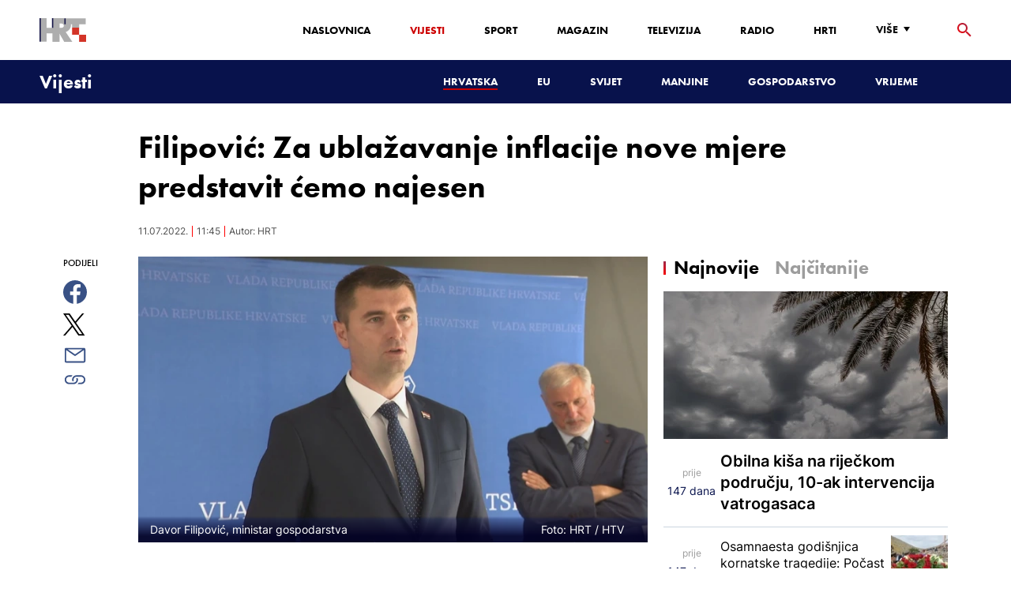

--- FILE ---
content_type: text/html; charset=utf-8
request_url: https://vijesti.hrt.hr/hrvatska/na-gsv-u-o-mjerama-za-ublazavanje-inflatornih-pritisaka-8458444
body_size: 27926
content:
<!DOCTYPE html><html lang="hr"><head><meta charSet="utf-8"/><meta property="og:site_name" content="Hrvatska radiotelevizija"/><meta name="robots" content="max-image-preview:large"/><script type="application/ld+json" id="j1">{"@type":"NewsArticle","mainEntityOfPage":{"@type":"WebPage","@id":"https://vijesti.hrt.hr/hrvatska/na-gsv-u-o-mjerama-za-ublazavanje-inflatornih-pritisaka-8458444"},"headline":"Filipović: Za ublažavanje inflacije nove mjere predstavit ćemo najesen ","description":"Nakon sjednice Gospodarsko-socijalnog vijeća ministar gospodarstva i održivog razvoja Davor Filipović kazao je da će najesen biti predstavljene nove mjere za ublažavanje inflatornih učinaka, koji ne pogađaju samo Hrvatsku, već i cijelu Europu.\n","image":["https://api.hrt.hr/media/cb/b1/filipovic11722ww-20220711144233.jpg"],"publisher":{"@type":"Organization","name":"HRT","logo":{"@type":"ImageObject","url":"https://www.hrt.hr/static/hrtFooter.png"}},"datePublished":"2022-07-11T11:45:36.0332072Z","dateModified":"2022-07-11T11:45:36.0332072Z","@context":"https://schema.org","keywords":""}</script><meta name="description" content="Nakon sjednice Gospodarsko-socijalnog vijeća ministar gospodarstva i održivog razvoja Davor Filipović kazao je da će najesen biti predstavljene nove mjere za ublažavanje inflatornih učinaka, koji ne pogađaju samo Hrvatsku, već i cijelu Europu.
"/><meta name="twitter:description" content="Nakon sjednice Gospodarsko-socijalnog vijeća ministar gospodarstva i održivog razvoja Davor Filipović kazao je da će najesen biti predstavljene nove mjere za ublažavanje inflatornih učinaka, koji ne pogađaju samo Hrvatsku, već i cijelu Europu.
"/><meta property="og:description" content="Nakon sjednice Gospodarsko-socijalnog vijeća ministar gospodarstva i održivog razvoja Davor Filipović kazao je da će najesen biti predstavljene nove mjere za ublažavanje inflatornih učinaka, koji ne pogađaju samo Hrvatsku, već i cijelu Europu.
"/><meta property="og:title" content="Filipović: Za ublažavanje inflacije nove mjere predstavit ćemo najesen "/><meta name="twitter:title" content="Filipović: Za ublažavanje inflacije nove mjere predstavit ćemo najesen "/><meta name="keywords" content="Vlada RH, Andrej Plenković, GSV"/><meta property="og:image" content="https://api.hrt.hr/media/cb/b1/filipovic11722ww-20220711144233.webp"/><meta name="twitter:image" content="https://api.hrt.hr/media/cb/b1/filipovic11722ww-20220711144233.webp"/><meta property="fb:app_id" content="458467194490146"/><meta name="pubdate" content="2022-07-11T11:45:36.0332072Z"/><meta property="og:type" content="article"/><meta property="og:url" content="https://vijesti.hrt.hr/hrvatska/na-gsv-u-o-mjerama-za-ublazavanje-inflatornih-pritisaka-8458444"/><meta name="twitter:card" content="summary_large_image"/><meta name="twitter:site" content="@hrtvijesti"/><link rel="canonical" href="https://vijesti.hrt.hr/hrvatska/na-gsv-u-o-mjerama-za-ublazavanje-inflatornih-pritisaka-8458444"/><meta name="viewport" content="initial-scale=1.0, width=device-width"/><meta name="google-adsense-account" content="ca-pub-3157105357205549"/><title>Filipović: Za ublažavanje inflacije nove mjere predstavit ćemo najesen  - HRT</title><link rel="shortcut icon" href="/favicon.ico"/><link rel="apple-touch-icon" sizes="180x180" href="/hrt-180x180.png"/><link rel="icon" type="image/png" sizes="192x192" href="/hrt-192x192.png"/><link rel="icon" type="image/png" sizes="32x32" href="/hrt-32x32.png"/><link rel="icon" type="image/png" sizes="16x16" href="/hrt-16x16.png"/><link rel="preload" href="/Fonts/HRTweb-FuturaPT/Fonts/1062062/8561ff53-41a4-4747-9832-eae0f022225d.woff2" as="font" crossorigin="anonymous"/><link rel="preload" href="/Fonts/HRTweb-FuturaPT/Fonts/1062014/eefb4a0a-90e8-4703-994a-d58c1de8687e.woff2" as="font" crossorigin="anonymous"/><link rel="preload" href="/Fonts/HRTweb-FuturaPT/Fonts/1062074/91597685-99ad-4a3c-81b0-84491562b714.woff2" as="font" crossorigin="anonymous"/><script async="" src="https://pagead2.googlesyndication.com/pagead/js/adsbygoogle.js?client=ca-pub-8313716281168758" crossorigin="anonymous"></script><script async="" src="https://pagead2.googlesyndication.com/pagead/js/adsbygoogle.js?client=ca-pub-3157105357205549" crossorigin="anonymous"></script><script type="text/javascript" src="/js/iprom.js"></script><script async="" src="https://securepubads.g.doubleclick.net/tag/js/gpt.js"></script><script>
              window.googletag = window.googletag || {cmd: []};
              googletag.cmd.push(function() {
                googletag.defineSlot('/1044012/HRT_underarticle_L_300x300', [[200, 200], [1, 1], [300, 300], [160, 160], [250, 250], [300, 250]], 'div-gpt-ad-1657620534770-0').addService(googletag.pubads());
                googletag.pubads().enableSingleRequest();
                googletag.enableServices();
              });
            </script><script>
              window.googletag = window.googletag || {cmd: []};
              googletag.cmd.push(function() {
                googletag.defineSlot('/1044012/HRT_underarticle_R_300x300', [[300, 300], [1, 1], [200, 200], [250, 250], [300, 250]], 'div-gpt-ad-1657619086178-0').addService(googletag.pubads());
                googletag.pubads().enableSingleRequest();
                googletag.enableServices();
              });
            </script><script>
                  var w2g = w2g || {};
                  w2g.hostname = 'https://www.hrt.hr/';
                  w2g.targeting = {
                    section: ["vijesti"],
                  }; 
              </script><script type="text/javascript" src="https://lib.wtg-ads.com/publisher/www.hrt.hr/lib.min.js" async=""></script><link rel="preload" as="image" imagesrcset="/_next/image?url=https%3A%2F%2Fapi.hrt.hr%2Fmedia%2Fcb%2Fb1%2F740x438-filipovic11722ww-20220711144233.webp&amp;w=640&amp;q=100 640w, /_next/image?url=https%3A%2F%2Fapi.hrt.hr%2Fmedia%2Fcb%2Fb1%2F740x438-filipovic11722ww-20220711144233.webp&amp;w=750&amp;q=100 750w, /_next/image?url=https%3A%2F%2Fapi.hrt.hr%2Fmedia%2Fcb%2Fb1%2F740x438-filipovic11722ww-20220711144233.webp&amp;w=828&amp;q=100 828w, /_next/image?url=https%3A%2F%2Fapi.hrt.hr%2Fmedia%2Fcb%2Fb1%2F740x438-filipovic11722ww-20220711144233.webp&amp;w=1080&amp;q=100 1080w, /_next/image?url=https%3A%2F%2Fapi.hrt.hr%2Fmedia%2Fcb%2Fb1%2F740x438-filipovic11722ww-20220711144233.webp&amp;w=1200&amp;q=100 1200w, /_next/image?url=https%3A%2F%2Fapi.hrt.hr%2Fmedia%2Fcb%2Fb1%2F740x438-filipovic11722ww-20220711144233.webp&amp;w=1920&amp;q=100 1920w, /_next/image?url=https%3A%2F%2Fapi.hrt.hr%2Fmedia%2Fcb%2Fb1%2F740x438-filipovic11722ww-20220711144233.webp&amp;w=2048&amp;q=100 2048w, /_next/image?url=https%3A%2F%2Fapi.hrt.hr%2Fmedia%2Fcb%2Fb1%2F740x438-filipovic11722ww-20220711144233.webp&amp;w=3840&amp;q=100 3840w" imagesizes="100vw"/><meta name="next-head-count" content="39"/><link rel="preload" href="/_next/static/css/1fdcdaecb9043da01e1f.css" as="style"/><link rel="stylesheet" href="/_next/static/css/1fdcdaecb9043da01e1f.css" data-n-g=""/><link rel="preload" href="/_next/static/css/e1884dfa4c742e66d110.css" as="style"/><link rel="stylesheet" href="/_next/static/css/e1884dfa4c742e66d110.css" data-n-p=""/><noscript data-n-css=""></noscript><link rel="preload" href="/_next/static/chunks/webpack-50bee04d1dc61f8adf5b.js" as="script"/><link rel="preload" href="/_next/static/chunks/framework.50c3b31bc23dfcb1af3f.js" as="script"/><link rel="preload" href="/_next/static/chunks/commons.66f7f6913276c166d3c5.js" as="script"/><link rel="preload" href="/_next/static/chunks/main-16dabd58b4f52b1e2bb9.js" as="script"/><link rel="preload" href="/_next/static/chunks/pages/_app-7f9c22dbeb4b419f5188.js" as="script"/><link rel="preload" href="/_next/static/chunks/75fc9c18.daa6e841d2cb4900e052.js" as="script"/><link rel="preload" href="/_next/static/chunks/e12450fa2f8a4860b0bd45a1ee203cf5b05a71f6.d1f19095797ceed671aa.js" as="script"/><link rel="preload" href="/_next/static/chunks/27f6cc954dc358626446873a98a637301b9e3317.527443d06abdb29a139f.js" as="script"/><link rel="preload" href="/_next/static/chunks/e95df07f7d38fe831e9becdbde808a55a766ba71.7c93d7f2e225f5937400.js" as="script"/><link rel="preload" href="/_next/static/chunks/pages/%5B...slug%5D-23983a3a3e02516fc87d.js" as="script"/></head><body><div id="__next"><div class="w-full overflow-hidden"><header class="relative w-full z-40"><div class="z-50 bg-white relative hidden lg:flex lg:h-30 h-28 text-black2 px-6 sm:px-20"><div class="relative flex w-full justify-between"><a href="/" id="logo" class="my-auto logo dark z-60"></a><nav class="my-auto futuraBlack hidden lg:flex"><ul class="flex text-base"><li class="mr-20"><a href="https://www.hrt.hr" class="text-black uppercase leading-lessTight">Naslovnica</a></li><li class="mr-20"><a href="https://vijesti.hrt.hr" class="text-red2 uppercase leading-lessTight">Vijesti</a></li><li class="mr-20"><a href="https://sport.hrt.hr" class="text-black uppercase leading-lessTight">Sport</a></li><li class="mr-20"><a href="https://magazin.hrt.hr" class="text-black uppercase leading-lessTight">Magazin</a></li><li class="mr-20"><a href="https://hrtprikazuje.hrt.hr" class="text-black uppercase leading-lessTight">Televizija</a></li><li class="mr-20"><a href="https://radio.hrt.hr" class="text-black uppercase leading-lessTight">Radio</a></li><li class="mr-20"><a href="https://hrti.hrt.hr/home" class="text-black uppercase leading-lessTight">HRTi</a></li><div class="relative"><li class="mr-20"><button class="uppercase leading-lessTight flex focus:outline-none" aria-label="Više"><span>Više</span><svg class="align-middle z-50 mr-2 -mt-1.8px" width="20" height="20" viewBox="0 0 20 20" fill="none" xmlns="http://www.w3.org/2000/svg"><path d="M15 8L10.97 14L7 8H15Z" fill="#000000"></path></svg></button></li><div class="hidden lg:block transform absolute subdropdown z-70" style="min-width:200px;top:35px;right:60px;box-shadow:0px 5px 5px 0px rgba(0, 0, 0, 0.4)" tabindex="0"></div></div></ul><button class="focus:outline-none" aria-label="tražilica"><svg width="18" height="18" viewBox="0 0 18 18" fill="none" xmlns="http://www.w3.org/2000/svg"><path d="M6.5 0C8.22391 0 9.87721 0.684819 11.0962 1.90381C12.3152 3.12279 13 4.77609 13 6.5C13 8.11 12.41 9.59 11.44 10.73L11.71 11H12.5L17.5 16L16 17.5L11 12.5V11.71L10.73 11.44C9.55055 12.4468 8.05071 12.9999 6.5 13C4.77609 13 3.12279 12.3152 1.90381 11.0962C0.684819 9.87721 0 8.22391 0 6.5C0 4.77609 0.684819 3.12279 1.90381 1.90381C3.12279 0.684819 4.77609 0 6.5 0ZM6.5 2C4 2 2 4 2 6.5C2 9 4 11 6.5 11C9 11 11 9 11 6.5C11 4 9 2 6.5 2Z" fill="url(#paint0_linear)"></path><defs><linearGradient id="paint0_linear" x1="0" y1="17.5" x2="31.5" y2="-14.5833" gradientUnits="userSpaceOnUse"><stop stop-color="#FF0000"></stop><stop offset="0.989187" stop-color="#444F8D"></stop></linearGradient></defs></svg></button></nav></div><div class="z-50 relative search  "><input type="text" class="focus:outline-none rounded-lg searchInput " placeholder="Pretraži HRT..." value=""/><a href="https://www.hrt.hr/pretraga?q=" class="hidden lg:hidden absolute top-2 bottom-0 my-auto" style="height:18px;left:11px"><svg width="18" height="18" viewBox="0 0 18 18" fill="none" xmlns="http://www.w3.org/2000/svg"><path d="M6.5 0C8.22391 0 9.87721 0.684819 11.0962 1.90381C12.3152 3.12279 13 4.77609 13 6.5C13 8.11 12.41 9.59 11.44 10.73L11.71 11H12.5L17.5 16L16 17.5L11 12.5V11.71L10.73 11.44C9.55055 12.4468 8.05071 12.9999 6.5 13C4.77609 13 3.12279 12.3152 1.90381 11.0962C0.684819 9.87721 0 8.22391 0 6.5C0 4.77609 0.684819 3.12279 1.90381 1.90381C3.12279 0.684819 4.77609 0 6.5 0ZM6.5 2C4 2 2 4 2 6.5C2 9 4 11 6.5 11C9 11 11 9 11 6.5C11 4 9 2 6.5 2Z" fill="#ca0000"></path></svg></a></div><button style="outline:none" class="z-10 hidden absolute right-20 top-0 bottom-0 m-auto lg:hidden" aria-label="zatvori tražilicu"><svg xmlns="http://www.w3.org/2000/svg" height="26" width="26" viewBox="0 0 24 24"><path d="M0 0h24v24H0V0z" fill="none"></path><path d="M19 6.41L17.59 5 12 10.59 6.41 5 5 6.41 10.59 12 5 17.59 6.41 19 12 13.41 17.59 19 19 17.59 13.41 12 19 6.41z" fill="#CA0000"></path></svg></button></div><div class="relative w-full hidden lg:flex lg:px-20 h-22"><div class="absolute inset-0 w-full h-full" style="background-color:#08124C"></div><nav class="flex w-full my-auto justify-between"><a href="/" class="block"><div class="text-2xl relative z-50 futuraBlack text-white">Vijesti</div></a><ul class="my-auto flex text-base text-white futuraBlack"><li class="mr-20 relative z-40"><a href="https://vijesti.hrt.hr/hrvatska" style="border-bottom:2px solid #ca0000" class="uppercase leading-lessTight">Hrvatska</a></li><li class="mr-20 relative z-40"><a href="https://vijesti.hrt.hr/eu" class="uppercase leading-lessTight">EU</a></li><li class="mr-20 relative z-40"><a href="https://vijesti.hrt.hr/svijet" class="uppercase leading-lessTight">Svijet</a></li><li class="mr-20 relative z-40"><a href="https://vijesti.hrt.hr/manjine" class="uppercase leading-lessTight">Manjine</a></li><li class="mr-20 relative z-40"><a href="https://vijesti.hrt.hr/gospodarstvo" class="uppercase leading-lessTight">Gospodarstvo</a></li><li class="mr-20 relative z-40"><a href="https://vrijeme-i-promet.hrt.hr" class="uppercase leading-lessTight">Vrijeme</a></li><li style="width:18px;height:18px"></li></ul></nav></div><div class="w-full relative z-70 lg:hidden"><div class="pt-4 px-8 md:px-16 h-16 flex items-start justify-between bg-white"><a href="/" id="logo" class="logo dark z-60"></a><button class="flex-grow-0 -mt-1.8px" style="outline:none" aria-label="Otvori mobilne meni"><svg width="24" height="24" viewBox="0 0 24 24" fill="none" xmlns="http://www.w3.org/2000/svg"><path d="M3 18V16H21V18H3ZM3 13V11H21V13H3ZM3 8V6H21V8H3Z" fill="#08124C"></path></svg></button></div><div class="relative z-70 flex w-full h-16"><div class="absolute inset-0 w-full h-full z-40" style="background-color:#08124C"></div><div class="z-70 relative w-full h-full flex my-auto"><div style="opacity:1" class="z-50 absolute top-2 left-8 text-xl flex-grow-0 futuraBlack text-white"><a href="/">Vijesti</a></div><ul class="z-40 no-scrollbar pl-62 py-4 w-full overflow-x-scroll relative my-auto flex items-center text-base text-white futuraMid"><li class="mr-12"><a href="https://vijesti.hrt.hr/hrvatska" style="border-bottom:2px solid #ca0000" class="whitespace-no-wrap leading-lessTight">Hrvatska</a></li><li class="mr-12"><a href="https://vijesti.hrt.hr/eu" class="whitespace-no-wrap leading-lessTight">EU</a></li><li class="mr-12"><a href="https://vijesti.hrt.hr/svijet" class="whitespace-no-wrap leading-lessTight">Svijet</a></li><li class="mr-12"><a href="https://vijesti.hrt.hr/manjine" class="whitespace-no-wrap leading-lessTight">Manjine</a></li><li class="mr-12"><a href="https://vijesti.hrt.hr/gospodarstvo" class="whitespace-no-wrap leading-lessTight">Gospodarstvo</a></li><li class="mr-12"><a href="https://vrijeme-i-promet.hrt.hr" class="whitespace-no-wrap leading-lessTight">Vrijeme</a></li><li style="width:18px;height:18px"></li></ul></div></div></div><div class="block lg:hidden transform absolute mobile-subdropdown z-70 rounded-lg" style="z-index:100000" tabindex="0"></div></header><div class="container mx-auto"><div class="-mx-0.2 xl:-mx-4 flex"><div class="hidden xl:block xl:w-1/12 px-0.2 xl:px-4"></div><div class="w-full xl:w-9/12 px-0.2 xl:px-4"><h1 class="futuraBlack text-2xl xl:text-6xl leading-tight mt-5 xl:mt-12">Filipović: Za ublažavanje inflacije nove mjere predstavit ćemo najesen </h1><div class="flex flex-wrap mt-4 sm:mt-2 xl:mt-10" style="color:#505050"><p class="text-sm leading-tighter">11.07.2022.</p><span class="mx-2 leading-tighter" style="border-left:1px solid #FF0000"></span><p class="text-sm leading-tighter">13:45</p><span class="mx-2 leading-tighter" style="border-left:1px solid #FF0000"></span><p class="text-sm leading-tighter">Autor: <!-- -->HRT</p></div></div></div><div class="-mx-0.2 xl:-mx-4 xl:flex mt-4 xl:mt-10"><div class="hidden xl:block xl:w-1/12 h-screen px-0.2 xl:px-4"><div class="h-screen "><p class="text-sm futura futuraMid">PODIJELI</p><a><div class="mt-4 cursor-pointer"><svg width="30" height="34" viewBox="0 0 24 24" fill="none" xmlns="http://www.w3.org/2000/svg"><path fill="#395185" fill-rule="evenodd" clip-rule="evenodd" d="M13.875 23.8544C19.6118 22.9542 24 17.9896 24 12C24 5.37258 18.6274 0 12 0C5.37258 0 0 5.37258 0 12C0 17.9896 4.38819 22.9542 10.125 23.8544V15.0781H7V11.4531H10.125V8.78125C10.125 7.26042 10.5495 6.08333 11.3984 5.25C12.2474 4.41667 13.3802 4 14.7969 4C15.9948 4 16.9219 4.04688 17.5781 4.14062V7.375L15.6719 7.39062C14.9635 7.39062 14.487 7.53646 14.2422 7.82812C13.9974 8.11979 13.875 8.55729 13.875 9.14062V11.4531H17.4531L16.9844 15.0781H13.875V23.8544Z"></path></svg></div></a><a><div class="mt-4 cursor-pointer"><svg width="28" height="28" viewBox="0 0 40 40" fill="none" xmlns="http://www.w3.org/2000/svg"><path d="M23.2936 16.9373L37.8643 0H34.4115L21.7597 14.7064L11.6548 0H0L15.2806 22.2387L0 40H3.45299L16.8136 24.4695L27.4851 40H39.1399L23.2927 16.9373H23.2936ZM18.5642 22.4346L17.016 20.2201L4.69715 2.59936H10.0007L19.9422 16.8199L21.4904 19.0344L34.4131 37.5189H29.1095L18.5642 22.4354V22.4346Z" fill="#000000"></path></svg></div></a><a title="E-mail" href="mailto:?subject=Filipović: Za ublažavanje inflacije nove mjere predstavit ćemo najesen &amp;body=https://vijesti.hrt.hr/hrvatska/na-gsv-u-o-mjerama-za-ublazavanje-inflatornih-pritisaka-8458444"><div class="mt-4 cursor-pointer"><svg width="30" height="30" viewBox="0 0 30 30" fill="none" xmlns="http://www.w3.org/2000/svg"><path d="M26.25 5.625H3.75C3.25272 5.625 2.77581 5.82254 2.42417 6.17417C2.07254 6.52581 1.875 7.00272 1.875 7.5V22.5C1.875 22.9973 2.07254 23.4742 2.42417 23.8258C2.77581 24.1775 3.25272 24.375 3.75 24.375H26.25C26.7473 24.375 27.2242 24.1775 27.5758 23.8258C27.9275 23.4742 28.125 22.9973 28.125 22.5V7.5C28.125 7.00272 27.9275 6.52581 27.5758 6.17417C27.2242 5.82254 26.7473 5.625 26.25 5.625ZM24.1875 7.5L15 13.8562L5.8125 7.5H24.1875ZM3.75 22.5V8.35312L14.4656 15.7687C14.6226 15.8776 14.809 15.936 15 15.936C15.191 15.936 15.3774 15.8776 15.5344 15.7687L26.25 8.35312V22.5H3.75Z" fill="#395185"></path></svg></div></a><button style="outline:none"><div class="cursor-pointer"><svg width="30" height="30" viewBox="0 0 30 30" fill="none" xmlns="http://www.w3.org/2000/svg"><path d="M11.9137 10.3125H7.5C6.00816 10.3125 4.57742 10.9051 3.52252 11.96C2.46763 13.0149 1.875 14.4457 1.875 15.9375C1.875 17.4293 2.46763 18.8601 3.52252 19.915C4.57742 20.9699 6.00816 21.5625 7.5 21.5625H13.125C14.0251 21.563 14.9122 21.3474 15.7118 20.9339C16.5114 20.5205 17.2 19.9211 17.7199 19.1863C18.2398 18.4515 18.5757 17.6026 18.6995 16.711C18.8233 15.8194 18.7313 14.9112 18.4312 14.0625H16.875C16.7137 14.0625 16.5562 14.0812 16.4062 14.1206C16.7225 14.6916 16.8842 15.3352 16.8754 15.9878C16.8667 16.6404 16.6878 17.2794 16.3564 17.8417C16.0249 18.4039 15.5525 18.87 14.9858 19.1937C14.4191 19.5174 13.7777 19.6876 13.125 19.6875H7.5C6.50544 19.6875 5.55161 19.2924 4.84835 18.5891C4.14509 17.8859 3.75 16.9321 3.75 15.9375C3.75 14.9429 4.14509 13.9891 4.84835 13.2858C5.55161 12.5826 6.50544 12.1875 7.5 12.1875H10.3781C10.7869 11.4825 11.3062 10.8487 11.9156 10.3125H11.9137Z" fill="#395185"></path><path d="M16.874 10.3125C15.9739 10.312 15.0868 10.5276 14.2872 10.9411C13.4877 11.3545 12.799 11.9539 12.2792 12.6887C11.7593 13.4235 11.4233 14.2724 11.2995 15.164C11.1758 16.0556 11.2677 16.9638 11.5678 17.8125H13.6265C13.2974 17.2424 13.1241 16.5958 13.1241 15.9375C13.1241 15.2793 13.2974 14.6326 13.6265 14.0625C13.9556 13.4925 14.429 13.0191 14.9991 12.6899C15.5691 12.3608 16.2158 12.1875 16.874 12.1875H22.499C23.4936 12.1875 24.4474 12.5826 25.1507 13.2858C25.854 13.9891 26.249 14.9429 26.249 15.9375C26.249 16.9321 25.854 17.8859 25.1507 18.5892C24.4474 19.2924 23.4936 19.6875 22.499 19.6875H19.6209C19.213 20.3914 18.6937 21.0246 18.0834 21.5625H22.499C23.2377 21.5625 23.9692 21.417 24.6516 21.1343C25.3341 20.8516 25.9542 20.4373 26.4765 19.915C26.9988 19.3926 27.4132 18.7726 27.6959 18.0901C27.9785 17.4076 28.124 16.6762 28.124 15.9375C28.124 15.1988 27.9785 14.4674 27.6959 13.7849C27.4132 13.1024 26.9988 12.4824 26.4765 11.96C25.9542 11.4377 25.3341 11.0234 24.6516 10.7407C23.9692 10.458 23.2377 10.3125 22.499 10.3125H16.874Z" fill="#395185"></path></svg></div></button></div></div><div class="w-full xl:w-7/12 px-0.2 xl:px-4 text-lg a-body"><div class="mb-3 xl:mb-12 relative mainArticleImage"><div style="display:block;overflow:hidden;position:relative;box-sizing:border-box;margin:0"><div style="display:block;box-sizing:border-box;padding-top:56.12403100775194%"></div><img alt="Davor Filipović, ministar gospodarstva " sizes="100vw" srcSet="/_next/image?url=https%3A%2F%2Fapi.hrt.hr%2Fmedia%2Fcb%2Fb1%2F740x438-filipovic11722ww-20220711144233.webp&amp;w=640&amp;q=100 640w, /_next/image?url=https%3A%2F%2Fapi.hrt.hr%2Fmedia%2Fcb%2Fb1%2F740x438-filipovic11722ww-20220711144233.webp&amp;w=750&amp;q=100 750w, /_next/image?url=https%3A%2F%2Fapi.hrt.hr%2Fmedia%2Fcb%2Fb1%2F740x438-filipovic11722ww-20220711144233.webp&amp;w=828&amp;q=100 828w, /_next/image?url=https%3A%2F%2Fapi.hrt.hr%2Fmedia%2Fcb%2Fb1%2F740x438-filipovic11722ww-20220711144233.webp&amp;w=1080&amp;q=100 1080w, /_next/image?url=https%3A%2F%2Fapi.hrt.hr%2Fmedia%2Fcb%2Fb1%2F740x438-filipovic11722ww-20220711144233.webp&amp;w=1200&amp;q=100 1200w, /_next/image?url=https%3A%2F%2Fapi.hrt.hr%2Fmedia%2Fcb%2Fb1%2F740x438-filipovic11722ww-20220711144233.webp&amp;w=1920&amp;q=100 1920w, /_next/image?url=https%3A%2F%2Fapi.hrt.hr%2Fmedia%2Fcb%2Fb1%2F740x438-filipovic11722ww-20220711144233.webp&amp;w=2048&amp;q=100 2048w, /_next/image?url=https%3A%2F%2Fapi.hrt.hr%2Fmedia%2Fcb%2Fb1%2F740x438-filipovic11722ww-20220711144233.webp&amp;w=3840&amp;q=100 3840w" src="/_next/image?url=https%3A%2F%2Fapi.hrt.hr%2Fmedia%2Fcb%2Fb1%2F740x438-filipovic11722ww-20220711144233.webp&amp;w=3840&amp;q=100" decoding="async" style="position:absolute;top:0;left:0;bottom:0;right:0;box-sizing:border-box;padding:0;border:none;margin:auto;display:block;width:0;height:0;min-width:100%;max-width:100%;min-height:100%;max-height:100%"/></div><div class="absolute z-10 w-full right-0 bottom-0"><div class="text-white py-3 pl-6 pr-12 flex flex-col xl:flex-row justify-between imageDesc"><div class="leading-lessTight text-sm xl:text-base">Davor Filipović, ministar gospodarstva </div><div class="leading-lessTight text-sm xl:text-base">Foto: <!-- -->HRT<!-- --> / <!-- -->HTV</div></div></div></div><div class="hidden md:flex xl:flex xl:hidden mb-4"><span class="mr-4"><a><div class="mt-4 cursor-pointer"><svg width="30" height="31" viewBox="0 0 24 24" fill="none" xmlns="http://www.w3.org/2000/svg"><path fill="#395185" fill-rule="evenodd" clip-rule="evenodd" d="M13.875 23.8544C19.6118 22.9542 24 17.9896 24 12C24 5.37258 18.6274 0 12 0C5.37258 0 0 5.37258 0 12C0 17.9896 4.38819 22.9542 10.125 23.8544V15.0781H7V11.4531H10.125V8.78125C10.125 7.26042 10.5495 6.08333 11.3984 5.25C12.2474 4.41667 13.3802 4 14.7969 4C15.9948 4 16.9219 4.04688 17.5781 4.14062V7.375L15.6719 7.39062C14.9635 7.39062 14.487 7.53646 14.2422 7.82812C13.9974 8.11979 13.875 8.55729 13.875 9.14062V11.4531H17.4531L16.9844 15.0781H13.875V23.8544Z"></path></svg></div></a></span><span class="mr-4"><a><div class="mt-4 cursor-pointer"><svg width="28" height="28" viewBox="0 0 40 40" fill="none" xmlns="http://www.w3.org/2000/svg"><path d="M23.2936 16.9373L37.8643 0H34.4115L21.7597 14.7064L11.6548 0H0L15.2806 22.2387L0 40H3.45299L16.8136 24.4695L27.4851 40H39.1399L23.2927 16.9373H23.2936ZM18.5642 22.4346L17.016 20.2201L4.69715 2.59936H10.0007L19.9422 16.8199L21.4904 19.0344L34.4131 37.5189H29.1095L18.5642 22.4354V22.4346Z" fill="#000000"></path></svg></div></a></span><span class="mr-4"><a href="https://api.whatsapp.com/send?text=https://vijesti.hrt.hr/hrvatska/na-gsv-u-o-mjerama-za-ublazavanje-inflatornih-pritisaka-8458444" target="_blank"><div class="mt-4 cursor-pointer"><svg width="30" height="31" viewBox="0 0 30 30" fill="none" xmlns="http://www.w3.org/2000/svg"><path d="M15.045 7.63684C10.5013 7.63684 6.80625 11.6543 6.80375 16.5919C6.8025 18.6075 7.34625 20.1174 8.25875 21.6967L7.42625 25.002L10.5438 24.1132C11.94 25.0143 13.2737 25.5552 15.0375 25.5552C19.5775 25.5552 23.2762 21.5377 23.2775 16.5987C23.2812 11.6503 19.6 7.6382 15.045 7.63684ZM19.89 20.4436C19.6838 21.0729 18.6938 21.6464 18.2188 21.7239C17.7925 21.7932 17.2525 21.8217 16.6587 21.6179C16.2987 21.4942 15.8375 21.3284 15.2475 21.0511C12.7638 19.885 11.1413 17.1655 11.0175 16.9861C10.8938 16.8067 10.0063 15.5264 10.0063 14.2013C10.0063 12.8762 10.6462 12.2252 10.8725 11.9547C11.1 11.6829 11.3675 11.6149 11.5325 11.6149L12.0075 11.6244C12.16 11.6326 12.3638 11.5619 12.565 12.0865C12.7712 12.6261 13.2662 13.9512 13.3288 14.0858C13.39 14.2203 13.4325 14.378 13.3488 14.5574C13.2662 14.7368 13.225 14.8496 13.1012 15.0059L12.73 15.4775C12.6062 15.612 12.4775 15.7574 12.6213 16.0265C12.7663 16.2957 13.2625 17.1777 13.9988 17.8912C14.945 18.8086 15.7425 19.0927 15.99 19.2272C16.2375 19.3618 16.3825 19.34 16.5262 19.1593C16.6712 18.9799 17.145 18.3737 17.31 18.1033C17.475 17.8328 17.64 17.879 17.8675 17.9687C18.095 18.0584 19.3125 18.7094 19.56 18.8453C19.8075 18.9799 19.9725 19.0478 20.035 19.1593C20.0963 19.2748 20.0963 19.8144 19.89 20.4436ZM0 0.380615V32.999H30V0.380615H0H0ZM15.0413 27.375C13.3825 27.375 11.7488 26.9224 10.3013 26.0635L5.0475 27.5626L6.45375 21.9794C5.58625 20.3458 5.13 18.492 5.13125 16.5919C5.13375 10.65 9.57875 5.81701 15.0413 5.81701C17.6925 5.81837 20.1812 6.94098 22.0525 8.97691C23.9237 11.0128 24.9538 13.7215 24.9525 16.6001C24.95 22.5421 20.5037 27.375 15.0413 27.375Z" fill="#4DCB5B"></path></svg></div></a></span><span class="mr-4"><a title="E-mail" href="mailto:?subject=Filipović: Za ublažavanje inflacije nove mjere predstavit ćemo najesen &amp;body=https://vijesti.hrt.hr/hrvatska/na-gsv-u-o-mjerama-za-ublazavanje-inflatornih-pritisaka-8458444"><div class="mt-4 cursor-pointer"><svg width="30" height="30" viewBox="0 0 30 30" fill="none" xmlns="http://www.w3.org/2000/svg"><path d="M26.25 5.625H3.75C3.25272 5.625 2.77581 5.82254 2.42417 6.17417C2.07254 6.52581 1.875 7.00272 1.875 7.5V22.5C1.875 22.9973 2.07254 23.4742 2.42417 23.8258C2.77581 24.1775 3.25272 24.375 3.75 24.375H26.25C26.7473 24.375 27.2242 24.1775 27.5758 23.8258C27.9275 23.4742 28.125 22.9973 28.125 22.5V7.5C28.125 7.00272 27.9275 6.52581 27.5758 6.17417C27.2242 5.82254 26.7473 5.625 26.25 5.625ZM24.1875 7.5L15 13.8562L5.8125 7.5H24.1875ZM3.75 22.5V8.35312L14.4656 15.7687C14.6226 15.8776 14.809 15.936 15 15.936C15.191 15.936 15.3774 15.8776 15.5344 15.7687L26.25 8.35312V22.5H3.75Z" fill="#395185"></path></svg></div></a></span><span class="mr-4 flex pt-2"><button style="outline:none"><div class="cursor-pointer"><svg width="30" height="30" viewBox="0 0 30 30" fill="none" xmlns="http://www.w3.org/2000/svg"><path d="M11.9137 10.3125H7.5C6.00816 10.3125 4.57742 10.9051 3.52252 11.96C2.46763 13.0149 1.875 14.4457 1.875 15.9375C1.875 17.4293 2.46763 18.8601 3.52252 19.915C4.57742 20.9699 6.00816 21.5625 7.5 21.5625H13.125C14.0251 21.563 14.9122 21.3474 15.7118 20.9339C16.5114 20.5205 17.2 19.9211 17.7199 19.1863C18.2398 18.4515 18.5757 17.6026 18.6995 16.711C18.8233 15.8194 18.7313 14.9112 18.4312 14.0625H16.875C16.7137 14.0625 16.5562 14.0812 16.4062 14.1206C16.7225 14.6916 16.8842 15.3352 16.8754 15.9878C16.8667 16.6404 16.6878 17.2794 16.3564 17.8417C16.0249 18.4039 15.5525 18.87 14.9858 19.1937C14.4191 19.5174 13.7777 19.6876 13.125 19.6875H7.5C6.50544 19.6875 5.55161 19.2924 4.84835 18.5891C4.14509 17.8859 3.75 16.9321 3.75 15.9375C3.75 14.9429 4.14509 13.9891 4.84835 13.2858C5.55161 12.5826 6.50544 12.1875 7.5 12.1875H10.3781C10.7869 11.4825 11.3062 10.8487 11.9156 10.3125H11.9137Z" fill="#395185"></path><path d="M16.874 10.3125C15.9739 10.312 15.0868 10.5276 14.2872 10.9411C13.4877 11.3545 12.799 11.9539 12.2792 12.6887C11.7593 13.4235 11.4233 14.2724 11.2995 15.164C11.1758 16.0556 11.2677 16.9638 11.5678 17.8125H13.6265C13.2974 17.2424 13.1241 16.5958 13.1241 15.9375C13.1241 15.2793 13.2974 14.6326 13.6265 14.0625C13.9556 13.4925 14.429 13.0191 14.9991 12.6899C15.5691 12.3608 16.2158 12.1875 16.874 12.1875H22.499C23.4936 12.1875 24.4474 12.5826 25.1507 13.2858C25.854 13.9891 26.249 14.9429 26.249 15.9375C26.249 16.9321 25.854 17.8859 25.1507 18.5892C24.4474 19.2924 23.4936 19.6875 22.499 19.6875H19.6209C19.213 20.3914 18.6937 21.0246 18.0834 21.5625H22.499C23.2377 21.5625 23.9692 21.417 24.6516 21.1343C25.3341 20.8516 25.9542 20.4373 26.4765 19.915C26.9988 19.3926 27.4132 18.7726 27.6959 18.0901C27.9785 17.4076 28.124 16.6762 28.124 15.9375C28.124 15.1988 27.9785 14.4674 27.6959 13.7849C27.4132 13.1024 26.9988 12.4824 26.4765 11.96C25.9542 11.4377 25.3341 11.0234 24.6516 10.7407C23.9692 10.458 23.2377 10.3125 22.499 10.3125H16.874Z" fill="#395185"></path></svg></div></button></span></div><div class="p-0 w-full mb-8 xl:mb-12 font-semibold xl:w-85 text-lg articleText"><p>Nakon sjednice Gospodarsko-socijalnog vijeća ministar gospodarstva i održivog razvoja <strong>Davor Filipović</strong> kazao je da će najesen biti predstavljene nove mjere za ublažavanje inflatornih učinaka, koji ne pogađaju samo Hrvatsku, već i cijelu Europu.</p><p>
</p></div><div id="wtg_inarticle_desktop_1" class="hidden xl:block mb-8"></div><div id="wtg_inarticle_mobile_1" class="block xl:hidden mb-8"></div><div class="w-full xl:w-85 my-12"><div class="w-full flex py-4 " style="border-bottom:1px solid rgba(0, 0, 0, 0.3)"><div class="mr-4" style="margin-top:2px"><svg width="14" height="14" viewBox="0 0 14 14" fill="none" xmlns="http://www.w3.org/2000/svg"><path d="M2.91663 1.75L4.69988 0L11.6666 7L4.69988 14L2.91663 12.25L8.16662 7L2.91663 1.75Z" fill="#FF0000"></path></svg></div><a href="https://vijesti.hrt.hr/hrvatska/plenkovic-o-inflaciji-vlada-ce-poduzimati-mjere-po-potrebi-7976620" class="w-8/12 mr-8 leading-lessTight text-lg">Plenković o inflaciji: Vlada će poduzimati mjere po potrebi</a><div class="relative" style="width:133px;height:75px"><div style="display:block;overflow:hidden;position:absolute;top:0;left:0;bottom:0;right:0;box-sizing:border-box;margin:0"><noscript><img alt="Premijer Plenković na Danu sveučilišta u Splitu" srcSet="/_next/image?url=https%3A%2F%2Fapi.hrt.hr%2Fmedia%2Fc7%2F6c%2F240x135-pxl-150622-94074596-20220615183637.webp&amp;w=640&amp;q=100 640w, /_next/image?url=https%3A%2F%2Fapi.hrt.hr%2Fmedia%2Fc7%2F6c%2F240x135-pxl-150622-94074596-20220615183637.webp&amp;w=750&amp;q=100 750w, /_next/image?url=https%3A%2F%2Fapi.hrt.hr%2Fmedia%2Fc7%2F6c%2F240x135-pxl-150622-94074596-20220615183637.webp&amp;w=828&amp;q=100 828w, /_next/image?url=https%3A%2F%2Fapi.hrt.hr%2Fmedia%2Fc7%2F6c%2F240x135-pxl-150622-94074596-20220615183637.webp&amp;w=1080&amp;q=100 1080w, /_next/image?url=https%3A%2F%2Fapi.hrt.hr%2Fmedia%2Fc7%2F6c%2F240x135-pxl-150622-94074596-20220615183637.webp&amp;w=1200&amp;q=100 1200w, /_next/image?url=https%3A%2F%2Fapi.hrt.hr%2Fmedia%2Fc7%2F6c%2F240x135-pxl-150622-94074596-20220615183637.webp&amp;w=1920&amp;q=100 1920w, /_next/image?url=https%3A%2F%2Fapi.hrt.hr%2Fmedia%2Fc7%2F6c%2F240x135-pxl-150622-94074596-20220615183637.webp&amp;w=2048&amp;q=100 2048w, /_next/image?url=https%3A%2F%2Fapi.hrt.hr%2Fmedia%2Fc7%2F6c%2F240x135-pxl-150622-94074596-20220615183637.webp&amp;w=3840&amp;q=100 3840w" src="https://api.hrt.hr/media/c7/6c/240x135-pxl-150622-94074596-20220615183637.webp" decoding="async" style="position:absolute;top:0;left:0;bottom:0;right:0;box-sizing:border-box;padding:0;border:none;margin:auto;display:block;width:0;height:0;min-width:100%;max-width:100%;min-height:100%;max-height:100%;object-fit:cover"/></noscript><img alt="Premijer Plenković na Danu sveučilišta u Splitu" src="[data-uri]" decoding="async" style="position:absolute;top:0;left:0;bottom:0;right:0;box-sizing:border-box;padding:0;border:none;margin:auto;display:block;width:0;height:0;min-width:100%;max-width:100%;min-height:100%;max-height:100%;object-fit:cover"/></div></div></div><div class="w-full flex py-4 " style="border-bottom:1px solid rgba(0, 0, 0, 0.3)"><div class="mr-4" style="margin-top:2px"><svg width="14" height="14" viewBox="0 0 14 14" fill="none" xmlns="http://www.w3.org/2000/svg"><path d="M2.91663 1.75L4.69988 0L11.6666 7L4.69988 14L2.91663 12.25L8.16662 7L2.91663 1.75Z" fill="#FF0000"></path></svg></div><a href="https://vijesti.hrt.hr/hrvatska/sdp-vlada-kasni-sa-svim-mjerama-oko-inflacije-8115221" class="w-8/12 mr-8 leading-lessTight text-lg">SDP: Vlada kasni sa svim mjerama oko inflacije</a><div class="relative" style="width:133px;height:75px"><div style="display:block;overflow:hidden;position:absolute;top:0;left:0;bottom:0;right:0;box-sizing:border-box;margin:0"><noscript><img alt="Konferencija za medije SDP-a" srcSet="/_next/image?url=https%3A%2F%2Fapi.hrt.hr%2Fmedia%2F35%2F91%2F240x135-pxl-230622-94240527-20220623112541.webp&amp;w=640&amp;q=100 640w, /_next/image?url=https%3A%2F%2Fapi.hrt.hr%2Fmedia%2F35%2F91%2F240x135-pxl-230622-94240527-20220623112541.webp&amp;w=750&amp;q=100 750w, /_next/image?url=https%3A%2F%2Fapi.hrt.hr%2Fmedia%2F35%2F91%2F240x135-pxl-230622-94240527-20220623112541.webp&amp;w=828&amp;q=100 828w, /_next/image?url=https%3A%2F%2Fapi.hrt.hr%2Fmedia%2F35%2F91%2F240x135-pxl-230622-94240527-20220623112541.webp&amp;w=1080&amp;q=100 1080w, /_next/image?url=https%3A%2F%2Fapi.hrt.hr%2Fmedia%2F35%2F91%2F240x135-pxl-230622-94240527-20220623112541.webp&amp;w=1200&amp;q=100 1200w, /_next/image?url=https%3A%2F%2Fapi.hrt.hr%2Fmedia%2F35%2F91%2F240x135-pxl-230622-94240527-20220623112541.webp&amp;w=1920&amp;q=100 1920w, /_next/image?url=https%3A%2F%2Fapi.hrt.hr%2Fmedia%2F35%2F91%2F240x135-pxl-230622-94240527-20220623112541.webp&amp;w=2048&amp;q=100 2048w, /_next/image?url=https%3A%2F%2Fapi.hrt.hr%2Fmedia%2F35%2F91%2F240x135-pxl-230622-94240527-20220623112541.webp&amp;w=3840&amp;q=100 3840w" src="https://api.hrt.hr/media/35/91/240x135-pxl-230622-94240527-20220623112541.webp" decoding="async" style="position:absolute;top:0;left:0;bottom:0;right:0;box-sizing:border-box;padding:0;border:none;margin:auto;display:block;width:0;height:0;min-width:100%;max-width:100%;min-height:100%;max-height:100%;object-fit:cover"/></noscript><img alt="Konferencija za medije SDP-a" src="[data-uri]" decoding="async" style="position:absolute;top:0;left:0;bottom:0;right:0;box-sizing:border-box;padding:0;border:none;margin:auto;display:block;width:0;height:0;min-width:100%;max-width:100%;min-height:100%;max-height:100%;object-fit:cover"/></div></div></div><div class="w-full flex py-4 "><div class="mr-4" style="margin-top:2px"><svg width="14" height="14" viewBox="0 0 14 14" fill="none" xmlns="http://www.w3.org/2000/svg"><path d="M2.91663 1.75L4.69988 0L11.6666 7L4.69988 14L2.91663 12.25L8.16662 7L2.91663 1.75Z" fill="#FF0000"></path></svg></div><a href="https://vijesti.hrt.hr/gospodarstvo/gospodarstva-moraju-biti-otpornija-na-moguce-sokove-sefica-mmf-a-5215489" class="w-8/12 mr-8 leading-lessTight text-lg">Šefica MMF-a: Gospodarstva moraju biti otpornija na moguće šokove</a><div class="relative" style="width:133px;height:75px"><div style="display:block;overflow:hidden;position:absolute;top:0;left:0;bottom:0;right:0;box-sizing:border-box;margin:0"><noscript><img alt="Inflacija" srcSet="/_next/image?url=https%3A%2F%2Fapi.hrt.hr%2Fmedia%2Ff6%2F52%2F240x135-shutterstock-703848340-20211116161615.webp&amp;w=640&amp;q=100 640w, /_next/image?url=https%3A%2F%2Fapi.hrt.hr%2Fmedia%2Ff6%2F52%2F240x135-shutterstock-703848340-20211116161615.webp&amp;w=750&amp;q=100 750w, /_next/image?url=https%3A%2F%2Fapi.hrt.hr%2Fmedia%2Ff6%2F52%2F240x135-shutterstock-703848340-20211116161615.webp&amp;w=828&amp;q=100 828w, /_next/image?url=https%3A%2F%2Fapi.hrt.hr%2Fmedia%2Ff6%2F52%2F240x135-shutterstock-703848340-20211116161615.webp&amp;w=1080&amp;q=100 1080w, /_next/image?url=https%3A%2F%2Fapi.hrt.hr%2Fmedia%2Ff6%2F52%2F240x135-shutterstock-703848340-20211116161615.webp&amp;w=1200&amp;q=100 1200w, /_next/image?url=https%3A%2F%2Fapi.hrt.hr%2Fmedia%2Ff6%2F52%2F240x135-shutterstock-703848340-20211116161615.webp&amp;w=1920&amp;q=100 1920w, /_next/image?url=https%3A%2F%2Fapi.hrt.hr%2Fmedia%2Ff6%2F52%2F240x135-shutterstock-703848340-20211116161615.webp&amp;w=2048&amp;q=100 2048w, /_next/image?url=https%3A%2F%2Fapi.hrt.hr%2Fmedia%2Ff6%2F52%2F240x135-shutterstock-703848340-20211116161615.webp&amp;w=3840&amp;q=100 3840w" src="https://api.hrt.hr/media/f6/52/240x135-shutterstock-703848340-20211116161615.webp" decoding="async" style="position:absolute;top:0;left:0;bottom:0;right:0;box-sizing:border-box;padding:0;border:none;margin:auto;display:block;width:0;height:0;min-width:100%;max-width:100%;min-height:100%;max-height:100%;object-fit:cover"/></noscript><img alt="Inflacija" src="[data-uri]" decoding="async" style="position:absolute;top:0;left:0;bottom:0;right:0;box-sizing:border-box;padding:0;border:none;margin:auto;display:block;width:0;height:0;min-width:100%;max-width:100%;min-height:100%;max-height:100%;object-fit:cover"/></div></div></div></div><div class="p-0 mb-12 w-full xl:w-85 text-lg articleText"><p>U vezi s REPowerEU ministar<strong> F</strong><strong>lipović</strong> rekao je da je riječ o planu koji je napravljen na razini EU-a, kako bi se napravio odmak od ruskih fosilnih goriva. <br><br>- U okviru tog plana naglasak se stavlja na diverzifikaciju opskrbe, štednju i ubrzani prelazak na obnovljive izvore energije. Kada je riječ o diverzifikaciji opskrbe posebno se apostrofira uloga Hrvatske u srednjoročnom razdoblju. U tom kontekstu želimo se pozicionirati kao važan energetski čimbenik u ovom dijelu Europe. Želimo osnažiti naše energetske kapacitete, pa ćemo tako udvostručiti kapacitete LNG-a na Krku, ojačat ćemo plinovodnu mrežu PLINACRO-a tako da možemo opskrbljivati i Sloveniju, i Mađarsku, ali i BiH. Ići ćemo u investiciju gdje će se uduplati kapaciteti JANAF-a, koji već s postojećim kapacitetima može zadovoljiti sve Mađarske potrebe, izjavio je Filipović.<br><strong><br>Filipović: Nove mjere planiramo predstaviti najesen<br></strong><br>Govoreći o mjerama za ublažavanje inflatornih učinaka Filipović je rekao da je na sastanku spomenuo da je Vlada uvela paket mjera u vrijednosti od 5 mlrd. kn.<br><br>- Ono na čemu sada radimo su nove mjere koje planiramo predstaviti najesen. Ne možemo utjecati na cijene energenata u Europi i na svjetskim tržištima, međutim sve ono na što budemo mogli utjecati, to ćemo i činiti kako bi pomogli građanima i gospodarstvu. To činimo i sada, izjavio je među ostalim.</p><p>
</p></div><div class="p-0 mb-12 w-full xl:w-85 text-lg articleText"><p>U tom kontekstu naveo je da je prije nekoliko dana raspisan natječaj od 1,9 milijardi kuna kako bi naše tvrtke krenule u smjeru zelene i digitalne transformacije, a radi se i na drugim natječajima tako da će, rekao je, do kraja srpnja ili sredine kolovoza gospodarstvu na raspolaganju biti skoro 2,7 milijardi kuna.<br><br>- Hamag Bicro je također pokrenuo nove programe koji se primjerice odnose na zajmove do 100.000 eura na razdoblje  od deset godina, uz poček 12 mjeseci, s kamatnom stopom od 0,8 posto. Kreće se isto tako u programe sufinanciranja kamatnih stopa (50 posto kamatne stope kod budućih zaduživanja), dodao je.<br><br><strong>Zapunjenost skladišta Okoli plinom trenutno 38 posto, do kraja kolovoza na 90 posto<br></strong><br>U&nbsp; kontekstu mjera štednje na razini EU, na sastanku GSV-a razgovaralo se i o uspostavi zajedničke dobrovoljne platforme za nabavu plina na razini cijele EU pri čemu će Hrvatska "pratiti dogovor na europskoj razini".<br><br>- Kad nastupite zajednički, sa svim državama članicama EU, pregovaračka je pozicija povoljnija i može se postići jeftinija cijena plina, rekao je Filipović.<br><br>Naveo je da je trenutna zapunjenost skladišta Okoli plinom 38 posto te dodao da predstavnici HEP-a, koji operativno vode taj postupak, "svaki dan sugeriraju da će zapunjenost biti onakva kakva je određena kriznim planom, odnosno da će do 1. listopada biti na razni od 90 posto".<br><br><strong>Filipović: U lagodnijoj smo poziciji zbog LNG-a<br></strong><br>To što imamo LNG stavlja nas u lagodniju poziciju nego što su to države koje nemaju mogućnost dobave plina preko LNG-a. LNG nam omogućava, da možemo, kada govorimo o opskrbi, biti sigurniji, nego brojne druge države. LNG je tu i preko njega uvijek možemo nabaviti dostatnu količinu plina kako sigurnost opskrbe kod nas ne bi došla u pitanje, rekao je Filipović.<br><br>- Ako dođe do prekida opskrbe sjevernim tokom, preko LNG-a se mogu nabaviti dostatne količine. Što se tiče operativnih pitanja, to treba pitati Upravu HEP-a, rekao je Filipović.</p><p>
</p></div><div class="xl:w-85 mb-12"><div class="mb-8 xl:mb-12 relative infographic"><div style="display:block;overflow:hidden;position:absolute;top:0;left:0;bottom:0;right:0;box-sizing:border-box;margin:0"><noscript><img alt="Davor Filipović " srcSet="/_next/image?url=https%3A%2F%2Fapi.hrt.hr%2Fmedia%2F0f%2Ff3%2F1280w-trojica11722w2-20220711154828.webp&amp;w=640&amp;q=75 640w, /_next/image?url=https%3A%2F%2Fapi.hrt.hr%2Fmedia%2F0f%2Ff3%2F1280w-trojica11722w2-20220711154828.webp&amp;w=750&amp;q=75 750w, /_next/image?url=https%3A%2F%2Fapi.hrt.hr%2Fmedia%2F0f%2Ff3%2F1280w-trojica11722w2-20220711154828.webp&amp;w=828&amp;q=75 828w, /_next/image?url=https%3A%2F%2Fapi.hrt.hr%2Fmedia%2F0f%2Ff3%2F1280w-trojica11722w2-20220711154828.webp&amp;w=1080&amp;q=75 1080w, /_next/image?url=https%3A%2F%2Fapi.hrt.hr%2Fmedia%2F0f%2Ff3%2F1280w-trojica11722w2-20220711154828.webp&amp;w=1200&amp;q=75 1200w, /_next/image?url=https%3A%2F%2Fapi.hrt.hr%2Fmedia%2F0f%2Ff3%2F1280w-trojica11722w2-20220711154828.webp&amp;w=1920&amp;q=75 1920w, /_next/image?url=https%3A%2F%2Fapi.hrt.hr%2Fmedia%2F0f%2Ff3%2F1280w-trojica11722w2-20220711154828.webp&amp;w=2048&amp;q=75 2048w, /_next/image?url=https%3A%2F%2Fapi.hrt.hr%2Fmedia%2F0f%2Ff3%2F1280w-trojica11722w2-20220711154828.webp&amp;w=3840&amp;q=75 3840w" src="https://api.hrt.hr/media/0f/f3/1280w-trojica11722w2-20220711154828.webp" decoding="async" style="position:absolute;top:0;left:0;bottom:0;right:0;box-sizing:border-box;padding:0;border:none;margin:auto;display:block;width:0;height:0;min-width:100%;max-width:100%;min-height:100%;max-height:100%;object-fit:contain"/></noscript><img alt="Davor Filipović " src="[data-uri]" decoding="async" style="position:absolute;top:0;left:0;bottom:0;right:0;box-sizing:border-box;padding:0;border:none;margin:auto;display:block;width:0;height:0;min-width:100%;max-width:100%;min-height:100%;max-height:100%;object-fit:contain"/></div><div class="absolute z-10 w-full right-0 bottom-0"><div class="text-white py-3 px-3 xl:pl-6 xl:pr-12 flex flex-col xl:flex-row justify-between imageDesc"><p class="leading-lessTight text-sm xl:text-base">Davor Filipović </p><p class="leading-lessTight text-sm xl:text-base">Foto: <!-- -->HRT<!-- --> / <!-- -->HTV</p></div></div></div></div><div class="p-0 mb-12 w-full xl:w-85 text-lg articleText"><p><strong>Filipović: Možemo dobiti dostatne količine goriva<br></strong><br>Što se tiče goriva, Hrvatska nema bojazni jer imamo JANAF preko kojega možemo dobiti dostatne količine goriva, kazao je ministar gospodarstva.<br><br>Odgovarajući na pitanja o grijanju i struji za škole i vrtiće, Filipović je kazao da Vlada radi na tome da škole, vrtići i bolnice funkcioniraju kao i do sada.<br><br>Govoreći o poduzetnicima i njihovim dvostruko ili trostruko većim računima za struju, ministar je rekao da je otvoren dijalog s Hrvatskom udrugom poslodavaca te će se vidjeti što se može napraviti.&nbsp;<br><br>- Vlada će napraviti sve što je u njezinoj moći, ali Vladine mogućnosti nisu neograničene, dodao je.<br><br>Ove godine nitko ne očekuje recesiju na globalnoj razini, rekao je ministar Filipović. Može se dogoditi da tek pojedine države odu u smjeru recesije, dodaje i napominje da se rijetko tko usuđuje prognozirati što će se to događati iduće godine.<br><br>Na pitanje hoće li izravno pozvati hrvatske građane na štednju i u kojoj mjeri, možda klimatizacije preko ljeta, a grijanja na zimu, Filipović je kazao da će se sačekati preporuke Europske komisije i onda će im se prilagoditi.<br></p></div><div class="p-0 mb-12 w-full xl:w-85 text-lg articleText"><p><strong>Mišetić: Agilna prilagodljivost<br></strong><br>Dopredsjednik GSV-a iz reda poslodavaca <strong>Ivan Mišetić</strong>, referirajući se na REPowerEU, rekao je da svaki razuman gospodarstvenik već čini ono što je na listi scenarija koje je Europska komisija radila - od štednje, diverzifikacije izvora energije pa do poslovnih scenarija za predstojeće razdoblje.<br><br>- Izvjesno je da ništa nije sigurno. Termin koji smo danas iznjedrili je agilna prilagodljivost i to je zapravo nešto što nas trajno čeka u budućnosti, da moramo biti pripravni zajedno djelovati na znakove krize, rekao je.<br><br>A pozicija Hrvatske i mogući udio u opskrbi srednje Europe energentima u ovom trenutku je jedan dio koji nam omogućava da nešto lagodnije idemo u jesen od drugih no, naglasio je, to ne znači da nećemo morati dijeliti sudbinu ostalog dijela EU.&nbsp;HUP je u dobroj mjeri zadovoljan onim što je danas rečeno na sastanku kad je u pitanju REPowerEU u pitanju, posebice oko prognoza vezanih uz dostupnost energije, istaknuo je.<br><br>- Cijena je nešto drugo, na nju ne možemo utjecati, ali kao odgovorni i razumni poslodavci pokušat ćemo sve da taj dio rizika podijelimo - dijelom s dobavljačima, dijelom s potrošačima i dijelom na uštrb vlastitog profita, rekao je.</p></div><div class="xl:w-85 mb-12"><div class="mb-8 xl:mb-12 relative infographic"><div style="display:block;overflow:hidden;position:absolute;top:0;left:0;bottom:0;right:0;box-sizing:border-box;margin:0"><noscript><img alt="Ivan Mišetić " srcSet="/_next/image?url=https%3A%2F%2Fapi.hrt.hr%2Fmedia%2Ff0%2F49%2F1280w-misetic11722a-20220711154252.webp&amp;w=640&amp;q=75 640w, /_next/image?url=https%3A%2F%2Fapi.hrt.hr%2Fmedia%2Ff0%2F49%2F1280w-misetic11722a-20220711154252.webp&amp;w=750&amp;q=75 750w, /_next/image?url=https%3A%2F%2Fapi.hrt.hr%2Fmedia%2Ff0%2F49%2F1280w-misetic11722a-20220711154252.webp&amp;w=828&amp;q=75 828w, /_next/image?url=https%3A%2F%2Fapi.hrt.hr%2Fmedia%2Ff0%2F49%2F1280w-misetic11722a-20220711154252.webp&amp;w=1080&amp;q=75 1080w, /_next/image?url=https%3A%2F%2Fapi.hrt.hr%2Fmedia%2Ff0%2F49%2F1280w-misetic11722a-20220711154252.webp&amp;w=1200&amp;q=75 1200w, /_next/image?url=https%3A%2F%2Fapi.hrt.hr%2Fmedia%2Ff0%2F49%2F1280w-misetic11722a-20220711154252.webp&amp;w=1920&amp;q=75 1920w, /_next/image?url=https%3A%2F%2Fapi.hrt.hr%2Fmedia%2Ff0%2F49%2F1280w-misetic11722a-20220711154252.webp&amp;w=2048&amp;q=75 2048w, /_next/image?url=https%3A%2F%2Fapi.hrt.hr%2Fmedia%2Ff0%2F49%2F1280w-misetic11722a-20220711154252.webp&amp;w=3840&amp;q=75 3840w" src="https://api.hrt.hr/media/f0/49/1280w-misetic11722a-20220711154252.webp" decoding="async" style="position:absolute;top:0;left:0;bottom:0;right:0;box-sizing:border-box;padding:0;border:none;margin:auto;display:block;width:0;height:0;min-width:100%;max-width:100%;min-height:100%;max-height:100%;object-fit:contain"/></noscript><img alt="Ivan Mišetić " src="[data-uri]" decoding="async" style="position:absolute;top:0;left:0;bottom:0;right:0;box-sizing:border-box;padding:0;border:none;margin:auto;display:block;width:0;height:0;min-width:100%;max-width:100%;min-height:100%;max-height:100%;object-fit:contain"/></div><div class="absolute z-10 w-full right-0 bottom-0"><div class="text-white py-3 px-3 xl:pl-6 xl:pr-12 flex flex-col xl:flex-row justify-between imageDesc"><p class="leading-lessTight text-sm xl:text-base">Ivan Mišetić </p><p class="leading-lessTight text-sm xl:text-base">Foto: <!-- -->HRT<!-- --> / <!-- -->HTV</p></div></div></div></div><div class="p-0 mb-12 w-full xl:w-85 text-lg articleText"><p><strong></strong><strong>Sever: Tražimo opsežnije mjere pomoći<br></strong><strong><br>Krešimir Sever, </strong>dopredsjednik GSV-a i predsjednik Nezavisnih hrvatskih sindikata rekao je da su na sastanku tražili da se nastavi s mjerama pomoći te da one budu opsežnije od sadašnjih.</p><p>
</p><p>
</p><p>
</p></div><div class="xl:w-85 mb-12"><div class="mb-8 xl:mb-12 relative infographic"><div style="display:block;overflow:hidden;position:absolute;top:0;left:0;bottom:0;right:0;box-sizing:border-box;margin:0"><noscript><img alt="Krešimir Sever" srcSet="/_next/image?url=https%3A%2F%2Fapi.hrt.hr%2Fmedia%2F0a%2F55%2F1280w-sever117721-20220711154350.webp&amp;w=640&amp;q=75 640w, /_next/image?url=https%3A%2F%2Fapi.hrt.hr%2Fmedia%2F0a%2F55%2F1280w-sever117721-20220711154350.webp&amp;w=750&amp;q=75 750w, /_next/image?url=https%3A%2F%2Fapi.hrt.hr%2Fmedia%2F0a%2F55%2F1280w-sever117721-20220711154350.webp&amp;w=828&amp;q=75 828w, /_next/image?url=https%3A%2F%2Fapi.hrt.hr%2Fmedia%2F0a%2F55%2F1280w-sever117721-20220711154350.webp&amp;w=1080&amp;q=75 1080w, /_next/image?url=https%3A%2F%2Fapi.hrt.hr%2Fmedia%2F0a%2F55%2F1280w-sever117721-20220711154350.webp&amp;w=1200&amp;q=75 1200w, /_next/image?url=https%3A%2F%2Fapi.hrt.hr%2Fmedia%2F0a%2F55%2F1280w-sever117721-20220711154350.webp&amp;w=1920&amp;q=75 1920w, /_next/image?url=https%3A%2F%2Fapi.hrt.hr%2Fmedia%2F0a%2F55%2F1280w-sever117721-20220711154350.webp&amp;w=2048&amp;q=75 2048w, /_next/image?url=https%3A%2F%2Fapi.hrt.hr%2Fmedia%2F0a%2F55%2F1280w-sever117721-20220711154350.webp&amp;w=3840&amp;q=75 3840w" src="https://api.hrt.hr/media/0a/55/1280w-sever117721-20220711154350.webp" decoding="async" style="position:absolute;top:0;left:0;bottom:0;right:0;box-sizing:border-box;padding:0;border:none;margin:auto;display:block;width:0;height:0;min-width:100%;max-width:100%;min-height:100%;max-height:100%;object-fit:contain"/></noscript><img alt="Krešimir Sever" src="[data-uri]" decoding="async" style="position:absolute;top:0;left:0;bottom:0;right:0;box-sizing:border-box;padding:0;border:none;margin:auto;display:block;width:0;height:0;min-width:100%;max-width:100%;min-height:100%;max-height:100%;object-fit:contain"/></div><div class="absolute z-10 w-full right-0 bottom-0"><div class="text-white py-3 px-3 xl:pl-6 xl:pr-12 flex flex-col xl:flex-row justify-between imageDesc"><p class="leading-lessTight text-sm xl:text-base">Krešimir Sever</p><p class="leading-lessTight text-sm xl:text-base">Foto: <!-- -->HRT<!-- --> / <!-- -->HTV</p></div></div></div></div><div class="p-0 mb-12 w-full xl:w-85 text-lg articleText"><p>- Tražimo da se one kompletiraju u nekakvom većem obujmu, u skladu s najavljenim rastom cijena i s onim što se događalo od kad su mjere u primjeni. Tražimo da se povede računa i o blokiranima i o mogućim budućim blokiranima, rekao je. Također, traže da se vidi što se još može napraviti kad je riječ o cijeni goriva kao i kod rasta cijena hrane te na području plaća i mirovina.<br><br>- I da vidimo što se može napraviti u lovu i prokazivanju onih koji ovo vrijeme koriste za drastično dizanje cijena, naglasio je Sever.</p><p>
</p></div><div class="mb-12 xl:w-85"><div class="jw_video"><div id="hrt_player60432410"></div></div></div><div class="p-0 mb-12 w-full xl:w-85 text-lg articleText"><p>Na sastanku je sudjelovao i predsjednik Vlade RH<strong> Andrej Plenković.&nbsp;</strong></p></div><div class="w-full flex flex-wrap -mx-4"><a href="https://www.hrt.hr/tag/vlada-rh" class="px-5 py-1.8px mx-4 mt-4 rounded-full text-base bg-gray6 text-gray3 whitespace-no-wrap hover:bg-blue hover:text-gray6">#<!-- -->Vlada RH</a><a href="https://www.hrt.hr/tag/andrej-plenkovic" class="px-5 py-1.8px mx-4 mt-4 rounded-full text-base bg-gray6 text-gray3 whitespace-no-wrap hover:bg-blue hover:text-gray6">#<!-- -->Andrej Plenković</a><a href="https://www.hrt.hr/tag/gsv" class="px-5 py-1.8px mx-4 mt-4 rounded-full text-base bg-gray6 text-gray3 whitespace-no-wrap hover:bg-blue hover:text-gray6">#<!-- -->GSV</a></div><p class="font-semibold mt-12 xl:w-85 default-text">Vijesti HRT-a pratite na svojim pametnim telefonima i tabletima putem aplikacija za <a href="https://apps.apple.com/hr/app/hrtvijesti/id1457183989?l=hr">iOS </a>i <a href="https://play.google.com/store/apps/details?id=hr.hrt.vijesti">Android</a>. Pratite nas i na društvenim mrežama<a href="https://www.facebook.com/HRTvijesti/"> Facebook</a>,<a href="https://twitter.com/hrtvijesti"> Twitter</a>,<a href="https://www.instagram.com/hrvatska_radiotelevizija/"> Instagram</a>,<a href="https://www.tiktok.com/@hrvatska_radiotelevizija"> TikTok</a> i<a href="https://www.youtube.com/user/HRTnovimediji"> YouTube</a>!</p><div class="mt-12 xl:flex"><div>
                                <div id='div-gpt-ad-1657620534770-0' style='min-width: 160px; min-height: 160px;'>
                                    <script>
                                        googletag.cmd.push(function() { googletag.display('div-gpt-ad-1657620534770-0'); });
                                    </script>
                                </div>
                            </div><div class="mt-12 xl:mt-0 xl:ml-20">
                                <div id='div-gpt-ad-1657619086178-0' style='min-width: 200px; min-height: 200px;'>
                                    <script>
                                        googletag.cmd.push(function() { googletag.display('div-gpt-ad-1657619086178-0'); });
                                    </script>
                                </div>
                            </div></div></div><div class="block w-full px-0.2 xl:w-4/12 xl:px-4 mt-16 xl:mt-0"><div class="flex items-center"><span class="redLine mr-4"></span><button style="outline:none"><h2 class="text-1xl xl:text-2xl futuraBlack xl:-mt-1 leading-midTight">Najnovije</h2></button><button style="outline:none"><h2 class="text-1xl xl:text-2xl ml-8 futuraBlack xl:-mt-1 leading-midTight text-gray2">Najčitanije</h2></button></div><div class="my-6"><a href="https://vijesti.hrt.hr/hrvatska/nevrijeme-pogodilo-istru-dhmz-izdao-crveno-upozorenje-za-dalmaciju-12311783"><div class="relative latest-in-article-sidebar"><div style="display:block;overflow:hidden;position:absolute;top:0;left:0;bottom:0;right:0;box-sizing:border-box;margin:0"><noscript><img alt="Ilustracija" srcSet="/_next/image?url=https%3A%2F%2Fapi.hrt.hr%2Fmedia%2F48%2Fef%2F360x194-pxl-020825-136288051-20250830053832.webp&amp;w=640&amp;q=100 640w, /_next/image?url=https%3A%2F%2Fapi.hrt.hr%2Fmedia%2F48%2Fef%2F360x194-pxl-020825-136288051-20250830053832.webp&amp;w=750&amp;q=100 750w, /_next/image?url=https%3A%2F%2Fapi.hrt.hr%2Fmedia%2F48%2Fef%2F360x194-pxl-020825-136288051-20250830053832.webp&amp;w=828&amp;q=100 828w, /_next/image?url=https%3A%2F%2Fapi.hrt.hr%2Fmedia%2F48%2Fef%2F360x194-pxl-020825-136288051-20250830053832.webp&amp;w=1080&amp;q=100 1080w, /_next/image?url=https%3A%2F%2Fapi.hrt.hr%2Fmedia%2F48%2Fef%2F360x194-pxl-020825-136288051-20250830053832.webp&amp;w=1200&amp;q=100 1200w, /_next/image?url=https%3A%2F%2Fapi.hrt.hr%2Fmedia%2F48%2Fef%2F360x194-pxl-020825-136288051-20250830053832.webp&amp;w=1920&amp;q=100 1920w, /_next/image?url=https%3A%2F%2Fapi.hrt.hr%2Fmedia%2F48%2Fef%2F360x194-pxl-020825-136288051-20250830053832.webp&amp;w=2048&amp;q=100 2048w, /_next/image?url=https%3A%2F%2Fapi.hrt.hr%2Fmedia%2F48%2Fef%2F360x194-pxl-020825-136288051-20250830053832.webp&amp;w=3840&amp;q=100 3840w" src="https://api.hrt.hr/media/48/ef/360x194-pxl-020825-136288051-20250830053832.webp" decoding="async" style="position:absolute;top:0;left:0;bottom:0;right:0;box-sizing:border-box;padding:0;border:none;margin:auto;display:block;width:0;height:0;min-width:100%;max-width:100%;min-height:100%;max-height:100%;object-fit:cover"/></noscript><img alt="Ilustracija" src="[data-uri]" decoding="async" style="position:absolute;top:0;left:0;bottom:0;right:0;box-sizing:border-box;padding:0;border:none;margin:auto;display:block;width:0;height:0;min-width:100%;max-width:100%;min-height:100%;max-height:100%;object-fit:cover"/></div></div><div class="mt-6 grid grid-cols-10 gap-y-2"><div class="col-start-0 col-span-2 flex py-0 pl-2 text-center "><div class="my-auto"><p class="text-sm mb-1 text-gray2">prije</p><p class="font-normal my-auto text-blue text-base">25 min</p></div></div><h3 class="col-start-3 col-span-8  text-l my-auto xl:text-xl font-semibold leading-lessTight">Obilna kiša na riječkom području, 10-ak intervencija vatrogasaca</h3></div></a></div><a href="https://vijesti.hrt.hr/hrvatska/osamnaesta-godisnjica-kornatske-tragedije-sjecanje-na-12-poginulih-vatrogasaca-12311788" class="block py-4 grid grid-cols-10 gap-y-2 border-solid border-t border-gray-400"><div class="col-start-1 col-span-2 flex text-center py-0 pl-2 "><div class="my-auto"><p class=" text-sm mb-1 text-gray2">prije</p><p class="font-normal my-auto text-blue text-base">25 min</p></div></div><div class="col-start-3 col-span-6 pr-2 xl:pr-2 flex"><h3 class="text-lg my-auto leading-lessTight">Osamnaesta godišnjica kornatske tragedije: Počast poginulim vatrogascima</h3></div><div class="col-start-9 col-span-2 flex"><div class="my-auto relative" style="height:71px;width:75px"><div style="display:block;overflow:hidden;position:absolute;top:0;left:0;bottom:0;right:0;box-sizing:border-box;margin:0"><noscript><img alt="Osamnaesta godišnjica kornatske tragedije" srcSet="/_next/image?url=https%3A%2F%2Fapi.hrt.hr%2Fmedia%2F8e%2F9b%2F135x76-pxl-300825-137487964-20250830104339.webp&amp;w=640&amp;q=100 640w, /_next/image?url=https%3A%2F%2Fapi.hrt.hr%2Fmedia%2F8e%2F9b%2F135x76-pxl-300825-137487964-20250830104339.webp&amp;w=750&amp;q=100 750w, /_next/image?url=https%3A%2F%2Fapi.hrt.hr%2Fmedia%2F8e%2F9b%2F135x76-pxl-300825-137487964-20250830104339.webp&amp;w=828&amp;q=100 828w, /_next/image?url=https%3A%2F%2Fapi.hrt.hr%2Fmedia%2F8e%2F9b%2F135x76-pxl-300825-137487964-20250830104339.webp&amp;w=1080&amp;q=100 1080w, /_next/image?url=https%3A%2F%2Fapi.hrt.hr%2Fmedia%2F8e%2F9b%2F135x76-pxl-300825-137487964-20250830104339.webp&amp;w=1200&amp;q=100 1200w, /_next/image?url=https%3A%2F%2Fapi.hrt.hr%2Fmedia%2F8e%2F9b%2F135x76-pxl-300825-137487964-20250830104339.webp&amp;w=1920&amp;q=100 1920w, /_next/image?url=https%3A%2F%2Fapi.hrt.hr%2Fmedia%2F8e%2F9b%2F135x76-pxl-300825-137487964-20250830104339.webp&amp;w=2048&amp;q=100 2048w, /_next/image?url=https%3A%2F%2Fapi.hrt.hr%2Fmedia%2F8e%2F9b%2F135x76-pxl-300825-137487964-20250830104339.webp&amp;w=3840&amp;q=100 3840w" src="https://api.hrt.hr/media/8e/9b/135x76-pxl-300825-137487964-20250830104339.webp" decoding="async" style="position:absolute;top:0;left:0;bottom:0;right:0;box-sizing:border-box;padding:0;border:none;margin:auto;display:block;width:0;height:0;min-width:100%;max-width:100%;min-height:100%;max-height:100%;object-fit:cover"/></noscript><img alt="Osamnaesta godišnjica kornatske tragedije" src="[data-uri]" decoding="async" style="position:absolute;top:0;left:0;bottom:0;right:0;box-sizing:border-box;padding:0;border:none;margin:auto;display:block;width:0;height:0;min-width:100%;max-width:100%;min-height:100%;max-height:100%;object-fit:cover"/></div></div></div></a><a href="https://sport.hrt.hr/tenis/dokovic-u-cetiri-seta-do-4-kola-townsend-nastavlja-s-pothvatima-12311947" class="block py-4 grid grid-cols-10 gap-y-2 border-solid border-t border-gray-400"><div class="col-start-1 col-span-2 flex text-center py-0 pl-2 "><div class="my-auto"><p class=" text-sm mb-1 text-gray2">prije</p><p class="font-normal my-auto text-blue text-base">33 min</p></div></div><div class="col-start-3 col-span-6 pr-2 xl:pr-2 flex"><h3 class="text-lg my-auto leading-lessTight">Đoković u četiri seta do 4. kola, Townsend nastavlja s pothvatima</h3></div><div class="col-start-9 col-span-2 flex"><div class="my-auto relative" style="height:71px;width:75px"><div style="display:block;overflow:hidden;position:absolute;top:0;left:0;bottom:0;right:0;box-sizing:border-box;margin:0"><noscript><img alt="Novak Đoković" srcSet="/_next/image?url=https%3A%2F%2Fapi.hrt.hr%2Fmedia%2Fad%2Fd6%2F135x76-djokovic4-20250830102014.webp&amp;w=640&amp;q=100 640w, /_next/image?url=https%3A%2F%2Fapi.hrt.hr%2Fmedia%2Fad%2Fd6%2F135x76-djokovic4-20250830102014.webp&amp;w=750&amp;q=100 750w, /_next/image?url=https%3A%2F%2Fapi.hrt.hr%2Fmedia%2Fad%2Fd6%2F135x76-djokovic4-20250830102014.webp&amp;w=828&amp;q=100 828w, /_next/image?url=https%3A%2F%2Fapi.hrt.hr%2Fmedia%2Fad%2Fd6%2F135x76-djokovic4-20250830102014.webp&amp;w=1080&amp;q=100 1080w, /_next/image?url=https%3A%2F%2Fapi.hrt.hr%2Fmedia%2Fad%2Fd6%2F135x76-djokovic4-20250830102014.webp&amp;w=1200&amp;q=100 1200w, /_next/image?url=https%3A%2F%2Fapi.hrt.hr%2Fmedia%2Fad%2Fd6%2F135x76-djokovic4-20250830102014.webp&amp;w=1920&amp;q=100 1920w, /_next/image?url=https%3A%2F%2Fapi.hrt.hr%2Fmedia%2Fad%2Fd6%2F135x76-djokovic4-20250830102014.webp&amp;w=2048&amp;q=100 2048w, /_next/image?url=https%3A%2F%2Fapi.hrt.hr%2Fmedia%2Fad%2Fd6%2F135x76-djokovic4-20250830102014.webp&amp;w=3840&amp;q=100 3840w" src="https://api.hrt.hr/media/ad/d6/135x76-djokovic4-20250830102014.webp" decoding="async" style="position:absolute;top:0;left:0;bottom:0;right:0;box-sizing:border-box;padding:0;border:none;margin:auto;display:block;width:0;height:0;min-width:100%;max-width:100%;min-height:100%;max-height:100%;object-fit:cover"/></noscript><img alt="Novak Đoković" src="[data-uri]" decoding="async" style="position:absolute;top:0;left:0;bottom:0;right:0;box-sizing:border-box;padding:0;border:none;margin:auto;display:block;width:0;height:0;min-width:100%;max-width:100%;min-height:100%;max-height:100%;object-fit:cover"/></div></div></div></a><a href="https://vijesti.hrt.hr/gospodarstvo/oko-120-tisuca-putnika-u-splitskoj-zracnoj-i-trajektnoj-luci-12311946" class="block py-4 grid grid-cols-10 gap-y-2 border-solid border-t border-gray-400"><div class="col-start-1 col-span-2 flex text-center py-0 pl-2 "><div class="my-auto"><p class=" text-sm mb-1 text-gray2">prije</p><p class="font-normal my-auto text-blue text-base">34 min</p></div></div><div class="col-start-3 col-span-6 pr-2 xl:pr-2 flex"><h3 class="text-lg my-auto leading-lessTight">Oko 120 tisuća putnika u splitskoj zračnoj i trajektnoj luci</h3></div><div class="col-start-9 col-span-2 flex"><div class="my-auto relative" style="height:71px;width:75px"><div style="display:block;overflow:hidden;position:absolute;top:0;left:0;bottom:0;right:0;box-sizing:border-box;margin:0"><noscript><img alt="Gužva u splitskoj zračnoj luci " srcSet="/_next/image?url=https%3A%2F%2Fapi.hrt.hr%2Fmedia%2F9f%2F3a%2F135x76-duplex-split-aerodrom-xtransfer-frame-779-20210620102517.webp&amp;w=640&amp;q=100 640w, /_next/image?url=https%3A%2F%2Fapi.hrt.hr%2Fmedia%2F9f%2F3a%2F135x76-duplex-split-aerodrom-xtransfer-frame-779-20210620102517.webp&amp;w=750&amp;q=100 750w, /_next/image?url=https%3A%2F%2Fapi.hrt.hr%2Fmedia%2F9f%2F3a%2F135x76-duplex-split-aerodrom-xtransfer-frame-779-20210620102517.webp&amp;w=828&amp;q=100 828w, /_next/image?url=https%3A%2F%2Fapi.hrt.hr%2Fmedia%2F9f%2F3a%2F135x76-duplex-split-aerodrom-xtransfer-frame-779-20210620102517.webp&amp;w=1080&amp;q=100 1080w, /_next/image?url=https%3A%2F%2Fapi.hrt.hr%2Fmedia%2F9f%2F3a%2F135x76-duplex-split-aerodrom-xtransfer-frame-779-20210620102517.webp&amp;w=1200&amp;q=100 1200w, /_next/image?url=https%3A%2F%2Fapi.hrt.hr%2Fmedia%2F9f%2F3a%2F135x76-duplex-split-aerodrom-xtransfer-frame-779-20210620102517.webp&amp;w=1920&amp;q=100 1920w, /_next/image?url=https%3A%2F%2Fapi.hrt.hr%2Fmedia%2F9f%2F3a%2F135x76-duplex-split-aerodrom-xtransfer-frame-779-20210620102517.webp&amp;w=2048&amp;q=100 2048w, /_next/image?url=https%3A%2F%2Fapi.hrt.hr%2Fmedia%2F9f%2F3a%2F135x76-duplex-split-aerodrom-xtransfer-frame-779-20210620102517.webp&amp;w=3840&amp;q=100 3840w" src="https://api.hrt.hr/media/9f/3a/135x76-duplex-split-aerodrom-xtransfer-frame-779-20210620102517.webp" decoding="async" style="position:absolute;top:0;left:0;bottom:0;right:0;box-sizing:border-box;padding:0;border:none;margin:auto;display:block;width:0;height:0;min-width:100%;max-width:100%;min-height:100%;max-height:100%;object-fit:cover"/></noscript><img alt="Gužva u splitskoj zračnoj luci " src="[data-uri]" decoding="async" style="position:absolute;top:0;left:0;bottom:0;right:0;box-sizing:border-box;padding:0;border:none;margin:auto;display:block;width:0;height:0;min-width:100%;max-width:100%;min-height:100%;max-height:100%;object-fit:cover"/></div></div></div></a><div class="iAdserver hidden xl:block mt-12" data-iadserver-zone="32"><script>_ipromNS('zone',32)</script></div><div class="iAdserver block xl:hidden mt-8" data-iadserver-zone="265"><script>_ipromNS('zone',265)</script></div><div id="wtg_sidebar_desktop_1" class="hidden xl:block mt-12"></div><div id="wtg_ispod_clanka_mobile" class="block xl:hidden mt-8"></div><div class="mt-12 flex"><h2 class=" text-1xl xl:text-2xl futuraBlack xl:-mt-1 leading-midTight items-center flex"><span class="redLine mr-4"></span> Vezani sadržaj</h2></div><div class="mt-8 relative"><a href="https://vijesti.hrt.hr/hrvatska/plenkovic-povecanje-mirovina-za-65-od-rujna-12310797" class="flex justify-between py-4 border-solid border-b border-gray-400"><h3 class="text-lg" style="width:210px">Hoće li se porez na mirovine ukinuti?</h3><div class="relative" style="height:75px;width:103px"><div style="display:block;overflow:hidden;position:absolute;top:0;left:0;bottom:0;right:0;box-sizing:border-box;margin:0"><noscript><img alt="Gužva ispred banke zbog isplate mirovina" srcSet="/_next/image?url=https%3A%2F%2Fapi.hrt.hr%2Fmedia%2Fb5%2F32%2F135x76-pxl-010225-127576189-20250829161113.webp&amp;w=640&amp;q=100 640w, /_next/image?url=https%3A%2F%2Fapi.hrt.hr%2Fmedia%2Fb5%2F32%2F135x76-pxl-010225-127576189-20250829161113.webp&amp;w=750&amp;q=100 750w, /_next/image?url=https%3A%2F%2Fapi.hrt.hr%2Fmedia%2Fb5%2F32%2F135x76-pxl-010225-127576189-20250829161113.webp&amp;w=828&amp;q=100 828w, /_next/image?url=https%3A%2F%2Fapi.hrt.hr%2Fmedia%2Fb5%2F32%2F135x76-pxl-010225-127576189-20250829161113.webp&amp;w=1080&amp;q=100 1080w, /_next/image?url=https%3A%2F%2Fapi.hrt.hr%2Fmedia%2Fb5%2F32%2F135x76-pxl-010225-127576189-20250829161113.webp&amp;w=1200&amp;q=100 1200w, /_next/image?url=https%3A%2F%2Fapi.hrt.hr%2Fmedia%2Fb5%2F32%2F135x76-pxl-010225-127576189-20250829161113.webp&amp;w=1920&amp;q=100 1920w, /_next/image?url=https%3A%2F%2Fapi.hrt.hr%2Fmedia%2Fb5%2F32%2F135x76-pxl-010225-127576189-20250829161113.webp&amp;w=2048&amp;q=100 2048w, /_next/image?url=https%3A%2F%2Fapi.hrt.hr%2Fmedia%2Fb5%2F32%2F135x76-pxl-010225-127576189-20250829161113.webp&amp;w=3840&amp;q=100 3840w" src="https://api.hrt.hr/media/b5/32/135x76-pxl-010225-127576189-20250829161113.webp" decoding="async" style="position:absolute;top:0;left:0;bottom:0;right:0;box-sizing:border-box;padding:0;border:none;margin:auto;display:block;width:0;height:0;min-width:100%;max-width:100%;min-height:100%;max-height:100%;object-fit:cover"/></noscript><img alt="Gužva ispred banke zbog isplate mirovina" src="[data-uri]" decoding="async" style="position:absolute;top:0;left:0;bottom:0;right:0;box-sizing:border-box;padding:0;border:none;margin:auto;display:block;width:0;height:0;min-width:100%;max-width:100%;min-height:100%;max-height:100%;object-fit:cover"/></div></div></a><a href="https://vijesti.hrt.hr/eu/eu-primila-zahtjeve-clanica-za-svih-150-milijardi-eura-zajmova-za-obranu-12310781" class="flex justify-between py-4 border-solid border-b border-gray-400"><h3 class="text-lg" style="width:210px">EU primila zahtjeve članica za svih 150 milijardi eura zajmova za obranu</h3><div class="relative" style="height:75px;width:103px"><div style="display:block;overflow:hidden;position:absolute;top:0;left:0;bottom:0;right:0;box-sizing:border-box;margin:0"><noscript><img alt="Hrvatska vojska" srcSet="/_next/image?url=https%3A%2F%2Fapi.hrt.hr%2Fmedia%2Ff9%2F35%2F135x76-pxl-220725-135808272-20250829160045.webp&amp;w=640&amp;q=100 640w, /_next/image?url=https%3A%2F%2Fapi.hrt.hr%2Fmedia%2Ff9%2F35%2F135x76-pxl-220725-135808272-20250829160045.webp&amp;w=750&amp;q=100 750w, /_next/image?url=https%3A%2F%2Fapi.hrt.hr%2Fmedia%2Ff9%2F35%2F135x76-pxl-220725-135808272-20250829160045.webp&amp;w=828&amp;q=100 828w, /_next/image?url=https%3A%2F%2Fapi.hrt.hr%2Fmedia%2Ff9%2F35%2F135x76-pxl-220725-135808272-20250829160045.webp&amp;w=1080&amp;q=100 1080w, /_next/image?url=https%3A%2F%2Fapi.hrt.hr%2Fmedia%2Ff9%2F35%2F135x76-pxl-220725-135808272-20250829160045.webp&amp;w=1200&amp;q=100 1200w, /_next/image?url=https%3A%2F%2Fapi.hrt.hr%2Fmedia%2Ff9%2F35%2F135x76-pxl-220725-135808272-20250829160045.webp&amp;w=1920&amp;q=100 1920w, /_next/image?url=https%3A%2F%2Fapi.hrt.hr%2Fmedia%2Ff9%2F35%2F135x76-pxl-220725-135808272-20250829160045.webp&amp;w=2048&amp;q=100 2048w, /_next/image?url=https%3A%2F%2Fapi.hrt.hr%2Fmedia%2Ff9%2F35%2F135x76-pxl-220725-135808272-20250829160045.webp&amp;w=3840&amp;q=100 3840w" src="https://api.hrt.hr/media/f9/35/135x76-pxl-220725-135808272-20250829160045.webp" decoding="async" style="position:absolute;top:0;left:0;bottom:0;right:0;box-sizing:border-box;padding:0;border:none;margin:auto;display:block;width:0;height:0;min-width:100%;max-width:100%;min-height:100%;max-height:100%;object-fit:cover"/></noscript><img alt="Hrvatska vojska" src="[data-uri]" decoding="async" style="position:absolute;top:0;left:0;bottom:0;right:0;box-sizing:border-box;padding:0;border:none;margin:auto;display:block;width:0;height:0;min-width:100%;max-width:100%;min-height:100%;max-height:100%;object-fit:cover"/></div></div></a><a href="https://vijesti.hrt.hr/hrvatska/britanski-premijer-na-odmoru-u-hrvatskoj-sastao-se-s-plenkovicem-12310768" class="flex justify-between py-4 border-solid border-b border-gray-400"><h3 class="text-lg" style="width:210px">Britanski premijer na odmoru u Hrvatskoj, sastao se s Plenkovićem</h3><div class="relative" style="height:75px;width:103px"><div style="display:block;overflow:hidden;position:absolute;top:0;left:0;bottom:0;right:0;box-sizing:border-box;margin:0"><noscript><img alt="Keir Starmer i Andrej Plenković" srcSet="/_next/image?url=https%3A%2F%2Fapi.hrt.hr%2Fmedia%2F95%2F9a%2F135x76-gzhuihxxyaartct-1-copyjpg1-20250829153556.webp&amp;w=640&amp;q=100 640w, /_next/image?url=https%3A%2F%2Fapi.hrt.hr%2Fmedia%2F95%2F9a%2F135x76-gzhuihxxyaartct-1-copyjpg1-20250829153556.webp&amp;w=750&amp;q=100 750w, /_next/image?url=https%3A%2F%2Fapi.hrt.hr%2Fmedia%2F95%2F9a%2F135x76-gzhuihxxyaartct-1-copyjpg1-20250829153556.webp&amp;w=828&amp;q=100 828w, /_next/image?url=https%3A%2F%2Fapi.hrt.hr%2Fmedia%2F95%2F9a%2F135x76-gzhuihxxyaartct-1-copyjpg1-20250829153556.webp&amp;w=1080&amp;q=100 1080w, /_next/image?url=https%3A%2F%2Fapi.hrt.hr%2Fmedia%2F95%2F9a%2F135x76-gzhuihxxyaartct-1-copyjpg1-20250829153556.webp&amp;w=1200&amp;q=100 1200w, /_next/image?url=https%3A%2F%2Fapi.hrt.hr%2Fmedia%2F95%2F9a%2F135x76-gzhuihxxyaartct-1-copyjpg1-20250829153556.webp&amp;w=1920&amp;q=100 1920w, /_next/image?url=https%3A%2F%2Fapi.hrt.hr%2Fmedia%2F95%2F9a%2F135x76-gzhuihxxyaartct-1-copyjpg1-20250829153556.webp&amp;w=2048&amp;q=100 2048w, /_next/image?url=https%3A%2F%2Fapi.hrt.hr%2Fmedia%2F95%2F9a%2F135x76-gzhuihxxyaartct-1-copyjpg1-20250829153556.webp&amp;w=3840&amp;q=100 3840w" src="https://api.hrt.hr/media/95/9a/135x76-gzhuihxxyaartct-1-copyjpg1-20250829153556.webp" decoding="async" style="position:absolute;top:0;left:0;bottom:0;right:0;box-sizing:border-box;padding:0;border:none;margin:auto;display:block;width:0;height:0;min-width:100%;max-width:100%;min-height:100%;max-height:100%;object-fit:cover"/></noscript><img alt="Keir Starmer i Andrej Plenković" src="[data-uri]" decoding="async" style="position:absolute;top:0;left:0;bottom:0;right:0;box-sizing:border-box;padding:0;border:none;margin:auto;display:block;width:0;height:0;min-width:100%;max-width:100%;min-height:100%;max-height:100%;object-fit:cover"/></div></div></a><a href="https://vijesti.hrt.hr/hrvatska/milijun-eura-za-pomoc-stanovnistvu-gaze-koje-pati-od-gladi-12308929" class="flex justify-between py-4"><h3 class="text-lg" style="width:210px">Milijun eura za pomoć stanovništvu Gaze koje pati od gladi</h3><div class="relative" style="height:75px;width:103px"><div style="display:block;overflow:hidden;position:absolute;top:0;left:0;bottom:0;right:0;box-sizing:border-box;margin:0"><noscript><img alt="Gaza" srcSet="/_next/image?url=https%3A%2F%2Fapi.hrt.hr%2Fmedia%2F10%2F1f%2F135x76-2025-08-27t164700z-435996133-rc2jbgaapfhn-rtrmadp-3-israel-palestinians-gaza-famine-20250828103259.webp&amp;w=640&amp;q=100 640w, /_next/image?url=https%3A%2F%2Fapi.hrt.hr%2Fmedia%2F10%2F1f%2F135x76-2025-08-27t164700z-435996133-rc2jbgaapfhn-rtrmadp-3-israel-palestinians-gaza-famine-20250828103259.webp&amp;w=750&amp;q=100 750w, /_next/image?url=https%3A%2F%2Fapi.hrt.hr%2Fmedia%2F10%2F1f%2F135x76-2025-08-27t164700z-435996133-rc2jbgaapfhn-rtrmadp-3-israel-palestinians-gaza-famine-20250828103259.webp&amp;w=828&amp;q=100 828w, /_next/image?url=https%3A%2F%2Fapi.hrt.hr%2Fmedia%2F10%2F1f%2F135x76-2025-08-27t164700z-435996133-rc2jbgaapfhn-rtrmadp-3-israel-palestinians-gaza-famine-20250828103259.webp&amp;w=1080&amp;q=100 1080w, /_next/image?url=https%3A%2F%2Fapi.hrt.hr%2Fmedia%2F10%2F1f%2F135x76-2025-08-27t164700z-435996133-rc2jbgaapfhn-rtrmadp-3-israel-palestinians-gaza-famine-20250828103259.webp&amp;w=1200&amp;q=100 1200w, /_next/image?url=https%3A%2F%2Fapi.hrt.hr%2Fmedia%2F10%2F1f%2F135x76-2025-08-27t164700z-435996133-rc2jbgaapfhn-rtrmadp-3-israel-palestinians-gaza-famine-20250828103259.webp&amp;w=1920&amp;q=100 1920w, /_next/image?url=https%3A%2F%2Fapi.hrt.hr%2Fmedia%2F10%2F1f%2F135x76-2025-08-27t164700z-435996133-rc2jbgaapfhn-rtrmadp-3-israel-palestinians-gaza-famine-20250828103259.webp&amp;w=2048&amp;q=100 2048w, /_next/image?url=https%3A%2F%2Fapi.hrt.hr%2Fmedia%2F10%2F1f%2F135x76-2025-08-27t164700z-435996133-rc2jbgaapfhn-rtrmadp-3-israel-palestinians-gaza-famine-20250828103259.webp&amp;w=3840&amp;q=100 3840w" src="https://api.hrt.hr/media/10/1f/135x76-2025-08-27t164700z-435996133-rc2jbgaapfhn-rtrmadp-3-israel-palestinians-gaza-famine-20250828103259.webp" decoding="async" style="position:absolute;top:0;left:0;bottom:0;right:0;box-sizing:border-box;padding:0;border:none;margin:auto;display:block;width:0;height:0;min-width:100%;max-width:100%;min-height:100%;max-height:100%;object-fit:cover"/></noscript><img alt="Gaza" src="[data-uri]" decoding="async" style="position:absolute;top:0;left:0;bottom:0;right:0;box-sizing:border-box;padding:0;border:none;margin:auto;display:block;width:0;height:0;min-width:100%;max-width:100%;min-height:100%;max-height:100%;object-fit:cover"/></div></div></a></div><div id="wtg_sidebar_desktop_2" class="hidden xl:block mt-12"></div></div></div></div><div class="container mx-auto"><div class="-mx-0.2 xl:-mx-4"><div class="hidden"></div><div class="px-0.2 order-last xl:px-4 mt-6 xl:mt-8 w-full" style="vertical-align:top" data-upscore-zone=""><a href="https://sport.hrt.hr"><h2 class="text-1xl xl:text-2xl flex items-center futuraBlack leading-midTight"><span class="redLine mr-4"></span>Sport</h2></a><div class="xl:flex xl:items-stretch -mx-0.2 xl:-mx-4 mt-4"><div class="xl:w-1/2 px-0.2 xl:px-4 relative" data-upscore-object-id="12311895"><a href="https://sport.hrt.hr/hrvatski-nogomet/dalovicu-odzvonilo-u-rijeci-mijenja-ga-kobni-spanjolac--12311895" data-upscore-url=""><div class="relative text-white"><div style="display:block;overflow:hidden;position:relative;box-sizing:border-box;margin:0"><div style="display:block;box-sizing:border-box;padding-top:59.189189189189186%"></div><noscript><img alt="Radomir Đalović" srcSet="/_next/image?url=https%3A%2F%2Fapi.hrt.hr%2Fmedia%2Ff9%2Fce%2F740x438-radomir1-20250715060133.webp&amp;w=640&amp;q=100 640w, /_next/image?url=https%3A%2F%2Fapi.hrt.hr%2Fmedia%2Ff9%2Fce%2F740x438-radomir1-20250715060133.webp&amp;w=750&amp;q=100 750w, /_next/image?url=https%3A%2F%2Fapi.hrt.hr%2Fmedia%2Ff9%2Fce%2F740x438-radomir1-20250715060133.webp&amp;w=828&amp;q=100 828w, /_next/image?url=https%3A%2F%2Fapi.hrt.hr%2Fmedia%2Ff9%2Fce%2F740x438-radomir1-20250715060133.webp&amp;w=1080&amp;q=100 1080w, /_next/image?url=https%3A%2F%2Fapi.hrt.hr%2Fmedia%2Ff9%2Fce%2F740x438-radomir1-20250715060133.webp&amp;w=1200&amp;q=100 1200w, /_next/image?url=https%3A%2F%2Fapi.hrt.hr%2Fmedia%2Ff9%2Fce%2F740x438-radomir1-20250715060133.webp&amp;w=1920&amp;q=100 1920w, /_next/image?url=https%3A%2F%2Fapi.hrt.hr%2Fmedia%2Ff9%2Fce%2F740x438-radomir1-20250715060133.webp&amp;w=2048&amp;q=100 2048w, /_next/image?url=https%3A%2F%2Fapi.hrt.hr%2Fmedia%2Ff9%2Fce%2F740x438-radomir1-20250715060133.webp&amp;w=3840&amp;q=100 3840w" src="https://api.hrt.hr/media/f9/ce/740x438-radomir1-20250715060133.webp" decoding="async" style="position:absolute;top:0;left:0;bottom:0;right:0;box-sizing:border-box;padding:0;border:none;margin:auto;display:block;width:0;height:0;min-width:100%;max-width:100%;min-height:100%;max-height:100%"/></noscript><img alt="Radomir Đalović" src="[data-uri]" decoding="async" style="position:absolute;top:0;left:0;bottom:0;right:0;box-sizing:border-box;padding:0;border:none;margin:auto;display:block;width:0;height:0;min-width:100%;max-width:100%;min-height:100%;max-height:100%"/></div><div class="absolute z-10 w-full right-0 bottom-0"><div class="text-white py-6 pl-6 pr-12 sectionArticleTitleBkg"><h3 class="futuraBlack leading-lessTight text-1xl xl:text-2xl" data-upscore-title="">Đaloviću odzvonilo u Rijeci, mijenja ga kobni Španjolac?</h3></div></div><div class="absolute z-20 left-2 top-2 flex"></div></div></a></div><div class="w-full xl:flex xl:flex-col xl:justify-between xl:w-1/2 px-0.2 xl:px-4 futuraBold"><article class="mt-8 xl:mt-0 border-b border-b-gray2 pb-6 xl:border-none xl:pb-0" data-upscore-object-id="12311857"><a href="https://sport.hrt.hr/medunarodni-nogomet/allegri-me-trazi-da-pricam-s-igracima-moram-im-dati-samopouzdanja--12311857" data-upscore-url=""><div class="-mx-0.2 xl:-mx-4 flex"><div class="w-5/12 xl:w-1/3 px-0.2 xl:px-4"><div class="relative"><div style="display:block;overflow:hidden;position:relative;box-sizing:border-box;margin:0"><div style="display:block;box-sizing:border-box;padding-top:53.888888888888886%"></div><noscript><img alt="Luka Modrić" srcSet="/_next/image?url=https%3A%2F%2Fapi.hrt.hr%2Fmedia%2F6b%2Fd6%2F360x194-modric6-20250830081703.webp&amp;w=640&amp;q=100 640w, /_next/image?url=https%3A%2F%2Fapi.hrt.hr%2Fmedia%2F6b%2Fd6%2F360x194-modric6-20250830081703.webp&amp;w=750&amp;q=100 750w, /_next/image?url=https%3A%2F%2Fapi.hrt.hr%2Fmedia%2F6b%2Fd6%2F360x194-modric6-20250830081703.webp&amp;w=828&amp;q=100 828w, /_next/image?url=https%3A%2F%2Fapi.hrt.hr%2Fmedia%2F6b%2Fd6%2F360x194-modric6-20250830081703.webp&amp;w=1080&amp;q=100 1080w, /_next/image?url=https%3A%2F%2Fapi.hrt.hr%2Fmedia%2F6b%2Fd6%2F360x194-modric6-20250830081703.webp&amp;w=1200&amp;q=100 1200w, /_next/image?url=https%3A%2F%2Fapi.hrt.hr%2Fmedia%2F6b%2Fd6%2F360x194-modric6-20250830081703.webp&amp;w=1920&amp;q=100 1920w, /_next/image?url=https%3A%2F%2Fapi.hrt.hr%2Fmedia%2F6b%2Fd6%2F360x194-modric6-20250830081703.webp&amp;w=2048&amp;q=100 2048w, /_next/image?url=https%3A%2F%2Fapi.hrt.hr%2Fmedia%2F6b%2Fd6%2F360x194-modric6-20250830081703.webp&amp;w=3840&amp;q=100 3840w" src="https://api.hrt.hr/media/6b/d6/360x194-modric6-20250830081703.webp" decoding="async" style="position:absolute;top:0;left:0;bottom:0;right:0;box-sizing:border-box;padding:0;border:none;margin:auto;display:block;width:0;height:0;min-width:100%;max-width:100%;min-height:100%;max-height:100%"/></noscript><img alt="Luka Modrić" src="[data-uri]" decoding="async" style="position:absolute;top:0;left:0;bottom:0;right:0;box-sizing:border-box;padding:0;border:none;margin:auto;display:block;width:0;height:0;min-width:100%;max-width:100%;min-height:100%;max-height:100%"/></div><div class="absolute z-20 left-2 bottom-2 flex"></div></div></div><div class="px-0.2 xl:px-4 w-7/12 xl:w-2/3 "><h3 class="ml-3 xl:ml-0 xl:w-3/4 text-l futuraMid leading-lessTight" data-upscore-title="">&quot;Allegri traži da pričam s igračima, treba im samopouzdanja&quot;</h3></div></div></a></article><article class="mt-8 xl:mt-0 border-b border-b-gray2 pb-6 xl:border-none xl:pb-0" data-upscore-object-id="12311947"><a href="https://sport.hrt.hr/tenis/dokovic-u-cetiri-seta-do-4-kola-townsend-nastavlja-s-pothvatima-12311947" data-upscore-url=""><div class="-mx-0.2 xl:-mx-4 flex"><div class="w-5/12 xl:w-1/3 px-0.2 xl:px-4"><div class="relative"><div style="display:block;overflow:hidden;position:relative;box-sizing:border-box;margin:0"><div style="display:block;box-sizing:border-box;padding-top:53.888888888888886%"></div><noscript><img alt="Novak Đoković" srcSet="/_next/image?url=https%3A%2F%2Fapi.hrt.hr%2Fmedia%2Fad%2Fd6%2F360x194-djokovic4-20250830102014.webp&amp;w=640&amp;q=100 640w, /_next/image?url=https%3A%2F%2Fapi.hrt.hr%2Fmedia%2Fad%2Fd6%2F360x194-djokovic4-20250830102014.webp&amp;w=750&amp;q=100 750w, /_next/image?url=https%3A%2F%2Fapi.hrt.hr%2Fmedia%2Fad%2Fd6%2F360x194-djokovic4-20250830102014.webp&amp;w=828&amp;q=100 828w, /_next/image?url=https%3A%2F%2Fapi.hrt.hr%2Fmedia%2Fad%2Fd6%2F360x194-djokovic4-20250830102014.webp&amp;w=1080&amp;q=100 1080w, /_next/image?url=https%3A%2F%2Fapi.hrt.hr%2Fmedia%2Fad%2Fd6%2F360x194-djokovic4-20250830102014.webp&amp;w=1200&amp;q=100 1200w, /_next/image?url=https%3A%2F%2Fapi.hrt.hr%2Fmedia%2Fad%2Fd6%2F360x194-djokovic4-20250830102014.webp&amp;w=1920&amp;q=100 1920w, /_next/image?url=https%3A%2F%2Fapi.hrt.hr%2Fmedia%2Fad%2Fd6%2F360x194-djokovic4-20250830102014.webp&amp;w=2048&amp;q=100 2048w, /_next/image?url=https%3A%2F%2Fapi.hrt.hr%2Fmedia%2Fad%2Fd6%2F360x194-djokovic4-20250830102014.webp&amp;w=3840&amp;q=100 3840w" src="https://api.hrt.hr/media/ad/d6/360x194-djokovic4-20250830102014.webp" decoding="async" style="position:absolute;top:0;left:0;bottom:0;right:0;box-sizing:border-box;padding:0;border:none;margin:auto;display:block;width:0;height:0;min-width:100%;max-width:100%;min-height:100%;max-height:100%"/></noscript><img alt="Novak Đoković" src="[data-uri]" decoding="async" style="position:absolute;top:0;left:0;bottom:0;right:0;box-sizing:border-box;padding:0;border:none;margin:auto;display:block;width:0;height:0;min-width:100%;max-width:100%;min-height:100%;max-height:100%"/></div><div class="absolute z-20 left-2 bottom-2 flex"></div></div></div><div class="px-0.2 xl:px-4 w-7/12 xl:w-2/3 "><h3 class="ml-3 xl:ml-0 xl:w-3/4 text-l futuraMid leading-lessTight" data-upscore-title="">Đoković u četiri seta do 4. kola, Townsend nastavlja s pothvatima</h3></div></div></a></article><article class="mt-8 xl:mt-0 border-b border-b-gray2 pb-6 xl:border-none xl:pb-0" data-upscore-object-id="12311909"><a href="https://sport.hrt.hr/medunarodni-nogomet/mussolinijev-praunuk-debitirao-bez-prezimena-na-dresu-12311909" data-upscore-url=""><div class="-mx-0.2 xl:-mx-4 flex"><div class="w-5/12 xl:w-1/3 px-0.2 xl:px-4"><div class="relative"><div style="display:block;overflow:hidden;position:relative;box-sizing:border-box;margin:0"><div style="display:block;box-sizing:border-box;padding-top:53.888888888888886%"></div><noscript><img alt="Romano Mussolini" srcSet="/_next/image?url=https%3A%2F%2Fapi.hrt.hr%2Fmedia%2F2b%2F6c%2F360x194-romano1-20250830093615.webp&amp;w=640&amp;q=100 640w, /_next/image?url=https%3A%2F%2Fapi.hrt.hr%2Fmedia%2F2b%2F6c%2F360x194-romano1-20250830093615.webp&amp;w=750&amp;q=100 750w, /_next/image?url=https%3A%2F%2Fapi.hrt.hr%2Fmedia%2F2b%2F6c%2F360x194-romano1-20250830093615.webp&amp;w=828&amp;q=100 828w, /_next/image?url=https%3A%2F%2Fapi.hrt.hr%2Fmedia%2F2b%2F6c%2F360x194-romano1-20250830093615.webp&amp;w=1080&amp;q=100 1080w, /_next/image?url=https%3A%2F%2Fapi.hrt.hr%2Fmedia%2F2b%2F6c%2F360x194-romano1-20250830093615.webp&amp;w=1200&amp;q=100 1200w, /_next/image?url=https%3A%2F%2Fapi.hrt.hr%2Fmedia%2F2b%2F6c%2F360x194-romano1-20250830093615.webp&amp;w=1920&amp;q=100 1920w, /_next/image?url=https%3A%2F%2Fapi.hrt.hr%2Fmedia%2F2b%2F6c%2F360x194-romano1-20250830093615.webp&amp;w=2048&amp;q=100 2048w, /_next/image?url=https%3A%2F%2Fapi.hrt.hr%2Fmedia%2F2b%2F6c%2F360x194-romano1-20250830093615.webp&amp;w=3840&amp;q=100 3840w" src="https://api.hrt.hr/media/2b/6c/360x194-romano1-20250830093615.webp" decoding="async" style="position:absolute;top:0;left:0;bottom:0;right:0;box-sizing:border-box;padding:0;border:none;margin:auto;display:block;width:0;height:0;min-width:100%;max-width:100%;min-height:100%;max-height:100%"/></noscript><img alt="Romano Mussolini" src="[data-uri]" decoding="async" style="position:absolute;top:0;left:0;bottom:0;right:0;box-sizing:border-box;padding:0;border:none;margin:auto;display:block;width:0;height:0;min-width:100%;max-width:100%;min-height:100%;max-height:100%"/></div><div class="absolute z-20 left-2 bottom-2 flex"></div></div></div><div class="px-0.2 xl:px-4 w-7/12 xl:w-2/3 "><h3 class="ml-3 xl:ml-0 xl:w-3/4 text-l futuraMid leading-lessTight" data-upscore-title="">Mussolinijev praunuk debitirao bez prezimena na dresu</h3></div></div></a></article></div></div></div><div class="px-0.2 order-last xl:px-4 mt-6 xl:mt-8 w-full" style="vertical-align:top" data-upscore-zone=""><a href="https://magazin.hrt.hr"><h2 class="text-1xl xl:text-2xl flex items-center futuraBlack leading-midTight"><span class="redLine mr-4"></span>Magazin</h2></a><div class="xl:flex xl:items-stretch -mx-0.2 xl:-mx-4 mt-4"><div class="xl:w-1/2 px-0.2 xl:px-4 relative" data-upscore-object-id="12311811"><a href="https://magazin.hrt.hr/zanimljivosti/medunarodna-noc-sismisa-hrvatska-je-dom-cak-35-vrsta-sismisa-12311811" data-upscore-url=""><div class="relative text-white"><div style="display:block;overflow:hidden;position:relative;box-sizing:border-box;margin:0"><div style="display:block;box-sizing:border-box;padding-top:59.189189189189186%"></div><noscript><img alt=" Obilježava se Međunarodna noć šišmiša" srcSet="/_next/image?url=https%3A%2F%2Fapi.hrt.hr%2Fmedia%2F9c%2F6b%2F740x438-pxl-290820-29955481-20230825054600.webp&amp;w=640&amp;q=100 640w, /_next/image?url=https%3A%2F%2Fapi.hrt.hr%2Fmedia%2F9c%2F6b%2F740x438-pxl-290820-29955481-20230825054600.webp&amp;w=750&amp;q=100 750w, /_next/image?url=https%3A%2F%2Fapi.hrt.hr%2Fmedia%2F9c%2F6b%2F740x438-pxl-290820-29955481-20230825054600.webp&amp;w=828&amp;q=100 828w, /_next/image?url=https%3A%2F%2Fapi.hrt.hr%2Fmedia%2F9c%2F6b%2F740x438-pxl-290820-29955481-20230825054600.webp&amp;w=1080&amp;q=100 1080w, /_next/image?url=https%3A%2F%2Fapi.hrt.hr%2Fmedia%2F9c%2F6b%2F740x438-pxl-290820-29955481-20230825054600.webp&amp;w=1200&amp;q=100 1200w, /_next/image?url=https%3A%2F%2Fapi.hrt.hr%2Fmedia%2F9c%2F6b%2F740x438-pxl-290820-29955481-20230825054600.webp&amp;w=1920&amp;q=100 1920w, /_next/image?url=https%3A%2F%2Fapi.hrt.hr%2Fmedia%2F9c%2F6b%2F740x438-pxl-290820-29955481-20230825054600.webp&amp;w=2048&amp;q=100 2048w, /_next/image?url=https%3A%2F%2Fapi.hrt.hr%2Fmedia%2F9c%2F6b%2F740x438-pxl-290820-29955481-20230825054600.webp&amp;w=3840&amp;q=100 3840w" src="https://api.hrt.hr/media/9c/6b/740x438-pxl-290820-29955481-20230825054600.webp" decoding="async" style="position:absolute;top:0;left:0;bottom:0;right:0;box-sizing:border-box;padding:0;border:none;margin:auto;display:block;width:0;height:0;min-width:100%;max-width:100%;min-height:100%;max-height:100%"/></noscript><img alt=" Obilježava se Međunarodna noć šišmiša" src="[data-uri]" decoding="async" style="position:absolute;top:0;left:0;bottom:0;right:0;box-sizing:border-box;padding:0;border:none;margin:auto;display:block;width:0;height:0;min-width:100%;max-width:100%;min-height:100%;max-height:100%"/></div><div class="absolute z-10 w-full right-0 bottom-0"><div class="text-white py-6 pl-6 pr-12 sectionArticleTitleBkg"><h3 class="futuraBlack leading-lessTight text-1xl xl:text-2xl" data-upscore-title="">Međunarodna noć šišmiša: Hrvatska je dom čak 35 vrsta šišmiša</h3></div></div><div class="absolute z-20 left-2 top-2 flex"></div></div></a></div><div class="w-full xl:flex xl:flex-col xl:justify-between xl:w-1/2 px-0.2 xl:px-4 futuraBold"><article class="mt-8 xl:mt-0 border-b border-b-gray2 pb-6 xl:border-none xl:pb-0" data-upscore-object-id="12307521"><a href="https://magazin.hrt.hr/mladi/iz-rastusja-u-svjetski-vrh-lovro-bjelobrk-dvostruki-prvak-u-samostrelu-12307521" data-upscore-url=""><div class="-mx-0.2 xl:-mx-4 flex"><div class="w-5/12 xl:w-1/3 px-0.2 xl:px-4"><div class="relative"><div style="display:block;overflow:hidden;position:relative;box-sizing:border-box;margin:0"><div style="display:block;box-sizing:border-box;padding-top:53.888888888888886%"></div><noscript><img alt="Samostrel" srcSet="/_next/image?url=https%3A%2F%2Fapi.hrt.hr%2Fmedia%2F4c%2Fd0%2F360x194-pxl-300819-25818263-20250827122334.webp&amp;w=640&amp;q=100 640w, /_next/image?url=https%3A%2F%2Fapi.hrt.hr%2Fmedia%2F4c%2Fd0%2F360x194-pxl-300819-25818263-20250827122334.webp&amp;w=750&amp;q=100 750w, /_next/image?url=https%3A%2F%2Fapi.hrt.hr%2Fmedia%2F4c%2Fd0%2F360x194-pxl-300819-25818263-20250827122334.webp&amp;w=828&amp;q=100 828w, /_next/image?url=https%3A%2F%2Fapi.hrt.hr%2Fmedia%2F4c%2Fd0%2F360x194-pxl-300819-25818263-20250827122334.webp&amp;w=1080&amp;q=100 1080w, /_next/image?url=https%3A%2F%2Fapi.hrt.hr%2Fmedia%2F4c%2Fd0%2F360x194-pxl-300819-25818263-20250827122334.webp&amp;w=1200&amp;q=100 1200w, /_next/image?url=https%3A%2F%2Fapi.hrt.hr%2Fmedia%2F4c%2Fd0%2F360x194-pxl-300819-25818263-20250827122334.webp&amp;w=1920&amp;q=100 1920w, /_next/image?url=https%3A%2F%2Fapi.hrt.hr%2Fmedia%2F4c%2Fd0%2F360x194-pxl-300819-25818263-20250827122334.webp&amp;w=2048&amp;q=100 2048w, /_next/image?url=https%3A%2F%2Fapi.hrt.hr%2Fmedia%2F4c%2Fd0%2F360x194-pxl-300819-25818263-20250827122334.webp&amp;w=3840&amp;q=100 3840w" src="https://api.hrt.hr/media/4c/d0/360x194-pxl-300819-25818263-20250827122334.webp" decoding="async" style="position:absolute;top:0;left:0;bottom:0;right:0;box-sizing:border-box;padding:0;border:none;margin:auto;display:block;width:0;height:0;min-width:100%;max-width:100%;min-height:100%;max-height:100%"/></noscript><img alt="Samostrel" src="[data-uri]" decoding="async" style="position:absolute;top:0;left:0;bottom:0;right:0;box-sizing:border-box;padding:0;border:none;margin:auto;display:block;width:0;height:0;min-width:100%;max-width:100%;min-height:100%;max-height:100%"/></div><div class="absolute z-20 left-2 bottom-2 flex"></div></div></div><div class="px-0.2 xl:px-4 w-7/12 xl:w-2/3 "><h3 class="ml-3 xl:ml-0 xl:w-3/4 text-l futuraMid leading-lessTight" data-upscore-title="">Iz Rastušja u svjetski vrh: Lovro Bjelobrk dvostruki prvak u samostrelu</h3></div></div></a></article><article class="mt-8 xl:mt-0 border-b border-b-gray2 pb-6 xl:border-none xl:pb-0" data-upscore-object-id="12310559"><a href="https://magazin.hrt.hr/price-iz-hrvatske/dubrovacki-tramvaj-prometovao-je-60-godina-i-postao-simbol-grada-12310559" data-upscore-url=""><div class="-mx-0.2 xl:-mx-4 flex"><div class="w-5/12 xl:w-1/3 px-0.2 xl:px-4"><div class="relative"><div style="display:block;overflow:hidden;position:relative;box-sizing:border-box;margin:0"><div style="display:block;box-sizing:border-box;padding-top:53.888888888888886%"></div><noscript><img alt="Tramvaj je Dubrovnikom prometovao 60 godina" srcSet="/_next/image?url=https%3A%2F%2Fapi.hrt.hr%2Fmedia%2F10%2Ffb%2F360x194-290825-du-rd-dubrovacki-tramvaj-slackovic-frame-329-20250829114146.webp&amp;w=640&amp;q=100 640w, /_next/image?url=https%3A%2F%2Fapi.hrt.hr%2Fmedia%2F10%2Ffb%2F360x194-290825-du-rd-dubrovacki-tramvaj-slackovic-frame-329-20250829114146.webp&amp;w=750&amp;q=100 750w, /_next/image?url=https%3A%2F%2Fapi.hrt.hr%2Fmedia%2F10%2Ffb%2F360x194-290825-du-rd-dubrovacki-tramvaj-slackovic-frame-329-20250829114146.webp&amp;w=828&amp;q=100 828w, /_next/image?url=https%3A%2F%2Fapi.hrt.hr%2Fmedia%2F10%2Ffb%2F360x194-290825-du-rd-dubrovacki-tramvaj-slackovic-frame-329-20250829114146.webp&amp;w=1080&amp;q=100 1080w, /_next/image?url=https%3A%2F%2Fapi.hrt.hr%2Fmedia%2F10%2Ffb%2F360x194-290825-du-rd-dubrovacki-tramvaj-slackovic-frame-329-20250829114146.webp&amp;w=1200&amp;q=100 1200w, /_next/image?url=https%3A%2F%2Fapi.hrt.hr%2Fmedia%2F10%2Ffb%2F360x194-290825-du-rd-dubrovacki-tramvaj-slackovic-frame-329-20250829114146.webp&amp;w=1920&amp;q=100 1920w, /_next/image?url=https%3A%2F%2Fapi.hrt.hr%2Fmedia%2F10%2Ffb%2F360x194-290825-du-rd-dubrovacki-tramvaj-slackovic-frame-329-20250829114146.webp&amp;w=2048&amp;q=100 2048w, /_next/image?url=https%3A%2F%2Fapi.hrt.hr%2Fmedia%2F10%2Ffb%2F360x194-290825-du-rd-dubrovacki-tramvaj-slackovic-frame-329-20250829114146.webp&amp;w=3840&amp;q=100 3840w" src="https://api.hrt.hr/media/10/fb/360x194-290825-du-rd-dubrovacki-tramvaj-slackovic-frame-329-20250829114146.webp" decoding="async" style="position:absolute;top:0;left:0;bottom:0;right:0;box-sizing:border-box;padding:0;border:none;margin:auto;display:block;width:0;height:0;min-width:100%;max-width:100%;min-height:100%;max-height:100%"/></noscript><img alt="Tramvaj je Dubrovnikom prometovao 60 godina" src="[data-uri]" decoding="async" style="position:absolute;top:0;left:0;bottom:0;right:0;box-sizing:border-box;padding:0;border:none;margin:auto;display:block;width:0;height:0;min-width:100%;max-width:100%;min-height:100%;max-height:100%"/></div><div class="absolute z-20 left-2 bottom-2 flex"></div></div></div><div class="px-0.2 xl:px-4 w-7/12 xl:w-2/3 "><h3 class="ml-3 xl:ml-0 xl:w-3/4 text-l futuraMid leading-lessTight" data-upscore-title="">Dubrovački tramvaj prometovao je 60 godina i postao simbol grada</h3></div></div></a></article><article class="mt-8 xl:mt-0 border-b border-b-gray2 pb-6 xl:border-none xl:pb-0" data-upscore-object-id="12310560"><a href="https://magazin.hrt.hr/zanimljivosti/krumpir-dobio-muzej-u-srcu-medimurja-12310560" data-upscore-url=""><div class="-mx-0.2 xl:-mx-4 flex"><div class="w-5/12 xl:w-1/3 px-0.2 xl:px-4"><div class="relative"><div style="display:block;overflow:hidden;position:relative;box-sizing:border-box;margin:0"><div style="display:block;box-sizing:border-box;padding-top:53.888888888888886%"></div><noscript><img alt="Muzej krumpira" srcSet="/_next/image?url=https%3A%2F%2Fapi.hrt.hr%2Fmedia%2Fa5%2Fda%2F360x194-vlcsnap-2025-08-29-22h22m12s142-20250829202245.webp&amp;w=640&amp;q=100 640w, /_next/image?url=https%3A%2F%2Fapi.hrt.hr%2Fmedia%2Fa5%2Fda%2F360x194-vlcsnap-2025-08-29-22h22m12s142-20250829202245.webp&amp;w=750&amp;q=100 750w, /_next/image?url=https%3A%2F%2Fapi.hrt.hr%2Fmedia%2Fa5%2Fda%2F360x194-vlcsnap-2025-08-29-22h22m12s142-20250829202245.webp&amp;w=828&amp;q=100 828w, /_next/image?url=https%3A%2F%2Fapi.hrt.hr%2Fmedia%2Fa5%2Fda%2F360x194-vlcsnap-2025-08-29-22h22m12s142-20250829202245.webp&amp;w=1080&amp;q=100 1080w, /_next/image?url=https%3A%2F%2Fapi.hrt.hr%2Fmedia%2Fa5%2Fda%2F360x194-vlcsnap-2025-08-29-22h22m12s142-20250829202245.webp&amp;w=1200&amp;q=100 1200w, /_next/image?url=https%3A%2F%2Fapi.hrt.hr%2Fmedia%2Fa5%2Fda%2F360x194-vlcsnap-2025-08-29-22h22m12s142-20250829202245.webp&amp;w=1920&amp;q=100 1920w, /_next/image?url=https%3A%2F%2Fapi.hrt.hr%2Fmedia%2Fa5%2Fda%2F360x194-vlcsnap-2025-08-29-22h22m12s142-20250829202245.webp&amp;w=2048&amp;q=100 2048w, /_next/image?url=https%3A%2F%2Fapi.hrt.hr%2Fmedia%2Fa5%2Fda%2F360x194-vlcsnap-2025-08-29-22h22m12s142-20250829202245.webp&amp;w=3840&amp;q=100 3840w" src="https://api.hrt.hr/media/a5/da/360x194-vlcsnap-2025-08-29-22h22m12s142-20250829202245.webp" decoding="async" style="position:absolute;top:0;left:0;bottom:0;right:0;box-sizing:border-box;padding:0;border:none;margin:auto;display:block;width:0;height:0;min-width:100%;max-width:100%;min-height:100%;max-height:100%"/></noscript><img alt="Muzej krumpira" src="[data-uri]" decoding="async" style="position:absolute;top:0;left:0;bottom:0;right:0;box-sizing:border-box;padding:0;border:none;margin:auto;display:block;width:0;height:0;min-width:100%;max-width:100%;min-height:100%;max-height:100%"/></div><div class="absolute z-20 left-2 bottom-2 flex"></div></div></div><div class="px-0.2 xl:px-4 w-7/12 xl:w-2/3 "><h3 class="ml-3 xl:ml-0 xl:w-3/4 text-l futuraMid leading-lessTight" data-upscore-title="">Krumpir dobio muzej u srcu Međimurja</h3></div></div></a></article></div></div></div><div></div></div></div><div class="w-full container mx-auto mt-24"><div class="sm:flex text-gray3 py-12"><div class="w-full lg:w-1/4"><img src="/static/hrtFooter.png" alt="HRT Logo" style="height:50px;width:240px"/><div class="ml-4 mt-4"><p class="text-sm">Autorska prava - HRT © Hrvatska radiotelevizija.</p><p class="text-sm">Sva prava pridržana.</p><p class="text-sm">hrt.hr nije odgovoran za sadržaje eksternih izvora</p></div></div><div class="hidden lg:block lg:w-1/4 xl:pl-24 lg:pl-12 leading-relaxed text-base text-gray3"><ul><li><a href="https://o-nama.hrt.hr/">O HRT-u</a></li><li><a href="https://o-nama.hrt.hr/organizacija/tko-je-tko-na-hrt-u-3673">Organizacija</a></li><li><a href="https://o-nama.hrt.hr/hrt/dokumenti-zakoni-pravila-pravni-akti-7761">Dokumenti</a></li><li><a href="https://o-nama.hrt.hr/karijere/karijere-12082386">Karijere</a></li><li><a href="https://o-nama.hrt.hr/hrt/kontakti-hrt-a-7672">Kontakti</a></li><li><a href="https://o-nama.hrt.hr/hrt/impressum-1315">Impressum</a></li></ul></div><div class="hidden lg:block lg:w-1/4 xl:pl-24 lg:pl-12 leading-relaxed text-base text-gray3"><ul><li><a href="https://o-nama.hrt.hr/pristojba/pristojba-4431">Pristojba</a></li><li><a href="https://o-nama.hrt.hr/prodaja-i-marketing/prodaja-programa-i-usluga-4492">Prodaja</a></li><li><a href="https://o-nama.hrt.hr/nabava/javna-nabava-4848">Nabava</a></li><li><a href="https://o-nama.hrt.hr/zastita-privatnosti-i-pravo-na-pristup-informacijama/zastita-privatnosti-4414">Zaštita privatnosti</a></li><li><a href="https://o-nama.hrt.hr/zastita-privatnosti-i-pravo-na-pristup-informacijama/povjerenik-za-korisnike-usluga-hrt-a-4459">Povjerenik za korisnike</a></li><li><a href="https://o-nama.hrt.hr/zastita-privatnosti-i-pravo-na-pristup-informacijama/pravo-na-pristup-informacijama-4410">Pravo na pristup informacijama</a></li></ul></div><div class="hidden lg:block lg:w-1/4 xl:pl-24 lg:pl-12 leading-relaxed text-base text-gray3"><ul><li><a href="https://o-nama.hrt.hr/hrt/javna-rasprava-664394">Javni pozivi i rasprave</a></li><li><a href="https://neovisni-proizvodjaci.hrt.hr"> Neovisni proizvođači AV djela</a></li><li><a href="https://o-nama.hrt.hr/distribucija/sateliti-i-odasiljaci-1940">Distribucija programa</a></li><li><a href="https://o-nama.hrt.hr/rss-i-mobilne-aplikacije/mobilne-aplikacije-6713">Mobilne aplikacije</a></li><li><a href="https://o-nama.hrt.hr/rss-i-mobilne-aplikacije/rss-328191">RSS</a></li><li><a href="https://o-nama.hrt.hr/zastita-privatnosti-i-pravo-na-pristup-informacijama/uvjeti-koristenja-10854235">Uvjeti korištenja</a></li></ul></div><div class="lg:hidden ml-4 pr-4 mt-4 w-full leading-relaxed text-base text-gray3"><ul class="flex flex-wrap sm:block sm:pl-8"><li class="mr-5"><a href="https://o-nama.hrt.hr">O HRT-u</a></li><li class="mr-5"><a href="https://o-nama.hrt.hr/organizacija/tko-je-tko-na-hrt-u-3673">Organizacija </a></li><li class="mr-5"><a href="https://o-nama.hrt.hr/karijere/karijere-12082386">Karijere</a></li><li class="mr-5"><a href="https://o-nama.hrt.hr/pristojba/pristojba-4431">Pristojba </a></li><li class="mr-5"><a href="https://o-nama.hrt.hr/prodaja-i-marketing/prodaja-programa-i-usluga-4492">Prodaja </a></li><li class="mr-5"><a href="https://o-nama.hrt.hr/nabava/jednostavna-i-ostala-nabava-4892">Nabava </a></li><li class="mr-5"><a href="https://radio.hrt.hr/stranica/opcenite-informacije-o-hrvatskome-radiju">Hrvatski radio</a></li><li class="mr-5"><a href="https://neovisni-proizvodjaci.hrt.hr">Neovisni proizvođači AV djela</a></li><li class="mr-5"><a href="https://o-nama.hrt.hr/zastita-privatnosti-i-pravo-na-pristup-informacijama/zastita-privatnosti-4414">Zaštita privatnosti</a></li><li class="mr-5"><a href="https://o-nama.hrt.hr/zastita-privatnosti-i-pravo-na-pristup-informacijama/uvjeti-koristenja-10854235">Uvjeti korištenja</a></li><li class="mr-5"><a href="https://o-nama.hrt.hr/hrt/kontakti-hrt-a-7672">Kontakti</a></li><li class="mr-5"><a href="https://o-nama.hrt.hr/rss-i-mobilne-aplikacije/mobilne-aplikacije-6713">Mobilne aplikacije</a></li><li class="mr-5"><a href="https://o-nama.hrt.hr/hrt/impressum-1315">Impressum</a></li></ul></div></div></div><div><script>_ipromNS('load');</script></div></div></div><script id="__NEXT_DATA__" type="application/json">{"props":{"pageProps":{"data":{"data":{"article":[{"sEOMeta":{"jSONLD":"{\"@type\":\"NewsArticle\",\"mainEntityOfPage\":{\"@type\":\"WebPage\",\"@id\":\"https://vijesti.hrt.hr/hrvatska/na-gsv-u-o-mjerama-za-ublazavanje-inflatornih-pritisaka-8458444\"},\"headline\":\"Filipovi\\u0107: Za ubla\\u017Eavanje inflacije nove mjere predstavit \\u0107emo najesen \",\"description\":\"Nakon sjednice Gospodarsko-socijalnog vije\\u0107a ministar gospodarstva i odr\\u017Eivog razvoja Davor Filipovi\\u0107 kazao je da \\u0107e najesen biti predstavljene nove mjere za ubla\\u017Eavanje inflatornih u\\u010Dinaka, koji ne poga\\u0111aju samo Hrvatsku, ve\\u0107 i cijelu Europu.\\n\",\"image\":[\"https://api.hrt.hr/media/cb/b1/filipovic11722ww-20220711144233.jpg\"],\"publisher\":{\"@type\":\"Organization\",\"name\":\"HRT\",\"logo\":{\"@type\":\"ImageObject\",\"url\":\"https://www.hrt.hr/static/hrtFooter.png\"}},\"datePublished\":\"2022-07-11T11:45:36.0332072Z\",\"dateModified\":\"2022-07-11T11:45:36.0332072Z\",\"@context\":\"https://schema.org\"}","metaTitle":"Filipović: Za ublažavanje inflacije nove mjere predstavit ćemo najesen ","metaRobots":null,"canonical":"https://vijesti.hrt.hr/hrvatska/na-gsv-u-o-mjerama-za-ublazavanje-inflatornih-pritisaka-8458444","metaDescription":"Nakon sjednice Gospodarsko-socijalnog vijeća ministar gospodarstva i održivog razvoja Davor Filipović kazao je da će najesen biti predstavljene nove mjere za ublažavanje inflatornih učinaka, koji ne pogađaju samo Hrvatsku, već i cijelu Europu.\n","metaKeywords":"Vlada RH, Andrej Plenković, GSV"},"openTagsMetadata":[{"path":"https://www.hrt.hr/tag/vlada-rh","title":"Vlada RH"},{"path":"https://www.hrt.hr/tag/andrej-plenkovic","title":"Andrej Plenković"},{"path":"https://www.hrt.hr/tag/gsv","title":"GSV"}],"displayText":"Filipović: Za ublažavanje inflacije nove mjere predstavit ćemo najesen ","initialOriginalPublishedUtc":"2022-07-11T11:45:36.0332072Z","originalPublishedUtc":"2022-07-11T11:45:36.0332072Z","originalDocumentId":"8458444","superTitle":"\"AGILNA PRILAGODLJIVOST\"","source":"HRT","url":"https://vijesti.hrt.hr/hrvatska/na-gsv-u-o-mjerama-za-ublazavanje-inflatornih-pritisaka-8458444","leadIn":"\u003cp\u003eNakon sjednice Gospodarsko-socijalnog vijeća ministar gospodarstva i održivog razvoja \u003cstrong\u003eDavor Filipović\u003c/strong\u003e kazao je da će najesen biti predstavljene nove mjere za ublažavanje inflatornih učinaka, koji ne pogađaju samo Hrvatsku, već i cijelu Europu.\u003c/p\u003e\u003cp\u003e\n\u003c/p\u003e","sponsored":false,"flow":{"widgets":[{"contentType":"ArticleLinkListWidget","contentItemId":"4yb3y0rjds71wwtcvp8rjbftcf","contentField":{"contentItems":[{"displayText":"Plenković o inflaciji: Vlada će poduzimati mjere po potrebi","contentItemId":"4mfydh52d1p9j1eh3aph7q67nd","url":"https://vijesti.hrt.hr/hrvatska/plenkovic-o-inflaciji-vlada-ce-poduzimati-mjere-po-potrebi-7976620","mainMedia":{"metadata":[{"id":592365,"path":"https://api.hrt.hr/media/c7/6c/pxl-150622-94074596-20220615183637.webp","description":"Premijer Plenković na Danu sveučilišta u Splitu"}]}},{"displayText":"SDP: Vlada kasni sa svim mjerama oko inflacije","contentItemId":"439zgkn9qrq4fsttf4dbtsvpmx","url":"https://vijesti.hrt.hr/hrvatska/sdp-vlada-kasni-sa-svim-mjerama-oko-inflacije-8115221","mainMedia":{"metadata":[{"id":595545,"path":"https://api.hrt.hr/media/35/91/pxl-230622-94240527-20220623112541.webp","description":"Konferencija za medije SDP-a"}]}},{"displayText":"Šefica MMF-a: Gospodarstva moraju biti otpornija na moguće šokove","contentItemId":"4qvyxct5n2prpvf5a6k42g7txj","url":"https://vijesti.hrt.hr/gospodarstvo/gospodarstva-moraju-biti-otpornija-na-moguce-sokove-sefica-mmf-a-5215489","mainMedia":{"metadata":[{"id":343886,"path":"https://api.hrt.hr/media/f6/52/shutterstock-703848340-20211116161615.webp","description":"Inflacija"}]}}]}},{"htmlBody":{"html":"\u003cp\u003eU vezi s REPowerEU ministar\u003cstrong\u003e F\u003c/strong\u003e\u003cstrong\u003elipović\u003c/strong\u003e rekao je da je riječ o planu koji je napravljen na razini EU-a, kako bi se napravio odmak od ruskih fosilnih goriva. \u003cbr\u003e\u003cbr\u003e- U okviru tog plana naglasak se stavlja na diverzifikaciju opskrbe, štednju i ubrzani prelazak na obnovljive izvore energije. Kada je riječ o diverzifikaciji opskrbe posebno se apostrofira uloga Hrvatske u srednjoročnom razdoblju. U tom kontekstu želimo se pozicionirati kao važan energetski čimbenik u ovom dijelu Europe. Želimo osnažiti naše energetske kapacitete, pa ćemo tako udvostručiti kapacitete LNG-a na Krku, ojačat ćemo plinovodnu mrežu PLINACRO-a tako da možemo opskrbljivati i Sloveniju, i Mađarsku, ali i BiH. Ići ćemo u investiciju gdje će se uduplati kapaciteti JANAF-a, koji već s postojećim kapacitetima može zadovoljiti sve Mađarske potrebe, izjavio je Filipović.\u003cbr\u003e\u003cstrong\u003e\u003cbr\u003eFilipović: Nove mjere planiramo predstaviti najesen\u003cbr\u003e\u003c/strong\u003e\u003cbr\u003eGovoreći o mjerama za ublažavanje inflatornih učinaka Filipović je rekao da je na sastanku spomenuo da je Vlada uvela paket mjera u vrijednosti od 5 mlrd. kn.\u003cbr\u003e\u003cbr\u003e- Ono na čemu sada radimo su nove mjere koje planiramo predstaviti najesen. Ne možemo utjecati na cijene energenata u Europi i na svjetskim tržištima, međutim sve ono na što budemo mogli utjecati, to ćemo i činiti kako bi pomogli građanima i gospodarstvu. To činimo i sada, izjavio je među ostalim.\u003c/p\u003e\u003cp\u003e\n\u003c/p\u003e"},"contentType":"TextWidget","contentItemId":"47xtbnawh48mwwqgjr1f1ytk4x"},{"htmlBody":{"html":"\u003cp\u003eU tom kontekstu naveo je da je prije nekoliko dana raspisan natječaj od 1,9 milijardi kuna kako bi naše tvrtke krenule u smjeru zelene i digitalne transformacije, a radi se i na drugim natječajima tako da će, rekao je, do kraja srpnja ili sredine kolovoza gospodarstvu na raspolaganju biti skoro 2,7 milijardi kuna.\u003cbr\u003e\u003cbr\u003e- Hamag Bicro je također pokrenuo nove programe koji se primjerice odnose na zajmove do 100.000 eura na razdoblje  od deset godina, uz poček 12 mjeseci, s kamatnom stopom od 0,8 posto. Kreće se isto tako u programe sufinanciranja kamatnih stopa (50 posto kamatne stope kod budućih zaduživanja), dodao je.\u003cbr\u003e\u003cbr\u003e\u003cstrong\u003eZapunjenost skladišta Okoli plinom trenutno 38 posto, do kraja kolovoza na 90 posto\u003cbr\u003e\u003c/strong\u003e\u003cbr\u003eU\u0026nbsp; kontekstu mjera štednje na razini EU, na sastanku GSV-a razgovaralo se i o uspostavi zajedničke dobrovoljne platforme za nabavu plina na razini cijele EU pri čemu će Hrvatska \"pratiti dogovor na europskoj razini\".\u003cbr\u003e\u003cbr\u003e- Kad nastupite zajednički, sa svim državama članicama EU, pregovaračka je pozicija povoljnija i može se postići jeftinija cijena plina, rekao je Filipović.\u003cbr\u003e\u003cbr\u003eNaveo je da je trenutna zapunjenost skladišta Okoli plinom 38 posto te dodao da predstavnici HEP-a, koji operativno vode taj postupak, \"svaki dan sugeriraju da će zapunjenost biti onakva kakva je određena kriznim planom, odnosno da će do 1. listopada biti na razni od 90 posto\".\u003cbr\u003e\u003cbr\u003e\u003cstrong\u003eFilipović: U lagodnijoj smo poziciji zbog LNG-a\u003cbr\u003e\u003c/strong\u003e\u003cbr\u003eTo što imamo LNG stavlja nas u lagodniju poziciju nego što su to države koje nemaju mogućnost dobave plina preko LNG-a. LNG nam omogućava, da možemo, kada govorimo o opskrbi, biti sigurniji, nego brojne druge države. LNG je tu i preko njega uvijek možemo nabaviti dostatnu količinu plina kako sigurnost opskrbe kod nas ne bi došla u pitanje, rekao je Filipović.\u003cbr\u003e\u003cbr\u003e- Ako dođe do prekida opskrbe sjevernim tokom, preko LNG-a se mogu nabaviti dostatne količine. Što se tiče operativnih pitanja, to treba pitati Upravu HEP-a, rekao je Filipović.\u003c/p\u003e\u003cp\u003e\n\u003c/p\u003e"},"contentType":"TextWidget","contentItemId":"4jv62xm98j2n324xjqtgzv7fc0"},{"displayText":"","contentItemId":"4fmgk4sfmn6ce17nhexr0ef1w6","contentType":"MediaWidget","media":{"mediaField":{"metadata":[{"id":604273,"path":"https://api.hrt.hr/media/0f/f3/trojica11722w2-20220711154828.webp","description":"Davor Filipović ","author":"HRT","agency":"HTV","type":"image","thumbnailPath":null,"video":null}]}}},{"htmlBody":{"html":"\u003cp\u003e\u003cstrong\u003eFilipović: Možemo dobiti dostatne količine goriva\u003cbr\u003e\u003c/strong\u003e\u003cbr\u003eŠto se tiče goriva, Hrvatska nema bojazni jer imamo JANAF preko kojega možemo dobiti dostatne količine goriva, kazao je ministar gospodarstva.\u003cbr\u003e\u003cbr\u003eOdgovarajući na pitanja o grijanju i struji za škole i vrtiće, Filipović je kazao da Vlada radi na tome da škole, vrtići i bolnice funkcioniraju kao i do sada.\u003cbr\u003e\u003cbr\u003eGovoreći o poduzetnicima i njihovim dvostruko ili trostruko većim računima za struju, ministar je rekao da je otvoren dijalog s Hrvatskom udrugom poslodavaca te će se vidjeti što se može napraviti.\u0026nbsp;\u003cbr\u003e\u003cbr\u003e- Vlada će napraviti sve što je u njezinoj moći, ali Vladine mogućnosti nisu neograničene, dodao je.\u003cbr\u003e\u003cbr\u003eOve godine nitko ne očekuje recesiju na globalnoj razini, rekao je ministar Filipović. Može se dogoditi da tek pojedine države odu u smjeru recesije, dodaje i napominje da se rijetko tko usuđuje prognozirati što će se to događati iduće godine.\u003cbr\u003e\u003cbr\u003eNa pitanje hoće li izravno pozvati hrvatske građane na štednju i u kojoj mjeri, možda klimatizacije preko ljeta, a grijanja na zimu, Filipović je kazao da će se sačekati preporuke Europske komisije i onda će im se prilagoditi.\u003cbr\u003e\u003c/p\u003e"},"contentType":"TextWidget","contentItemId":"474x7qxnqvckb7z39gnbxnhqdf"},{"htmlBody":{"html":"\u003cp\u003e\u003cstrong\u003eMišetić: Agilna prilagodljivost\u003cbr\u003e\u003c/strong\u003e\u003cbr\u003eDopredsjednik GSV-a iz reda poslodavaca \u003cstrong\u003eIvan Mišetić\u003c/strong\u003e, referirajući se na REPowerEU, rekao je da svaki razuman gospodarstvenik već čini ono što je na listi scenarija koje je Europska komisija radila - od štednje, diverzifikacije izvora energije pa do poslovnih scenarija za predstojeće razdoblje.\u003cbr\u003e\u003cbr\u003e- Izvjesno je da ništa nije sigurno. Termin koji smo danas iznjedrili je agilna prilagodljivost i to je zapravo nešto što nas trajno čeka u budućnosti, da moramo biti pripravni zajedno djelovati na znakove krize, rekao je.\u003cbr\u003e\u003cbr\u003eA pozicija Hrvatske i mogući udio u opskrbi srednje Europe energentima u ovom trenutku je jedan dio koji nam omogućava da nešto lagodnije idemo u jesen od drugih no, naglasio je, to ne znači da nećemo morati dijeliti sudbinu ostalog dijela EU.\u0026nbsp;HUP je u dobroj mjeri zadovoljan onim što je danas rečeno na sastanku kad je u pitanju REPowerEU u pitanju, posebice oko prognoza vezanih uz dostupnost energije, istaknuo je.\u003cbr\u003e\u003cbr\u003e- Cijena je nešto drugo, na nju ne možemo utjecati, ali kao odgovorni i razumni poslodavci pokušat ćemo sve da taj dio rizika podijelimo - dijelom s dobavljačima, dijelom s potrošačima i dijelom na uštrb vlastitog profita, rekao je.\u003c/p\u003e"},"contentType":"TextWidget","contentItemId":"4zg2kqm5hhy9c6xevqs98gfzn1"},{"displayText":"","contentItemId":"4fvw8sem40z4r1f3xdd20rzamt","contentType":"MediaWidget","media":{"mediaField":{"metadata":[{"id":604269,"path":"https://api.hrt.hr/media/f0/49/misetic11722a-20220711154252.webp","description":"Ivan Mišetić ","author":"HRT","agency":"HTV","type":"image","thumbnailPath":null,"video":null}]}}},{"htmlBody":{"html":"\u003cp\u003e\u003cstrong\u003e\u003c/strong\u003e\u003cstrong\u003eSever: Tražimo opsežnije mjere pomoći\u003cbr\u003e\u003c/strong\u003e\u003cstrong\u003e\u003cbr\u003eKrešimir Sever, \u003c/strong\u003edopredsjednik GSV-a i predsjednik Nezavisnih hrvatskih sindikata rekao je da su na sastanku tražili da se nastavi s mjerama pomoći te da one budu opsežnije od sadašnjih.\u003c/p\u003e\u003cp\u003e\n\u003c/p\u003e\u003cp\u003e\n\u003c/p\u003e\u003cp\u003e\n\u003c/p\u003e"},"contentType":"TextWidget","contentItemId":"46rnv1m6kzkdwr396ssmh4jpm7"},{"displayText":"","contentItemId":"4knsbyf8qgspmyd2jf5wmqjs4s","contentType":"MediaWidget","media":{"mediaField":{"metadata":[{"id":604270,"path":"https://api.hrt.hr/media/0a/55/sever117721-20220711154350.webp","description":"Krešimir Sever","author":"HRT","agency":"HTV","type":"image","thumbnailPath":null,"video":null}]}}},{"htmlBody":{"html":"\u003cp\u003e- Tražimo da se one kompletiraju u nekakvom većem obujmu, u skladu s najavljenim rastom cijena i s onim što se događalo od kad su mjere u primjeni. Tražimo da se povede računa i o blokiranima i o mogućim budućim blokiranima, rekao je. Također, traže da se vidi što se još može napraviti kad je riječ o cijeni goriva kao i kod rasta cijena hrane te na području plaća i mirovina.\u003cbr\u003e\u003cbr\u003e- I da vidimo što se može napraviti u lovu i prokazivanju onih koji ovo vrijeme koriste za drastično dizanje cijena, naglasio je Sever.\u003c/p\u003e\u003cp\u003e\n\u003c/p\u003e"},"contentType":"TextWidget","contentItemId":"4vyhb45a5qvm00zwcxz71pk8db"},{"displayText":"","contentItemId":"4t2njemh97q4s1y14tpbeqqc56","contentType":"MediaWidget","media":{"mediaField":{"metadata":[{"id":604324,"path":"https://apihrt.akamaized.net/media/86/b5/gsv11722w-20220711174535.mp4","description":"Gospodarsko-socijalno vijeće ","author":"Dnevnik","agency":"HTV","type":"video","thumbnailPath":"https://api.hrt.hr/media/86/b5/t-gsv11722w-20220711174535.webp","video":{"url":null,"geoblocked":false}}]}}},{"htmlBody":{"html":"\u003cp\u003eNa sastanku je sudjelovao i predsjednik Vlade RH\u003cstrong\u003e Andrej Plenković.\u0026nbsp;\u003c/strong\u003e\u003c/p\u003e"},"contentType":"TextWidget","contentItemId":"4qrdrabqxd4y6xa9wjbcyawh5n"}]},"mainMedia":{"metadata":[{"description":"Davor Filipović, ministar gospodarstva ","id":604247,"path":"https://api.hrt.hr/media/cb/b1/filipovic11722ww-20220711144233.webp","agency":"HTV","author":"HRT"}]},"mainVideo":null}]}},"rubric":{"data":{"subcategoryPage":{"contentItemId":"","articles":null,"displayText":""}}},"nav":{"data":{"menu":[{"displayText":"Vijesti navigacija","menuItemsList":{"menuItems":[{"contentType":"TextMenuItem","contentItemId":"43xcjbw9pwy6fr9h05bb27qzn2","text":"Vijesti"},{"contentType":"LinkMenuItem","linkMenuItem":{"name":"Hrvatska","url":"https://vijesti.hrt.hr/hrvatska"},"contentItemId":"4ah654rrc2dkr1n465qve7yemb","menuItemsList":null},{"contentType":"LinkMenuItem","linkMenuItem":{"name":"EU","url":"https://vijesti.hrt.hr/eu"},"contentItemId":"4k54hb8t6fp3nt16gxy46tbbwb","menuItemsList":null},{"contentType":"LinkMenuItem","linkMenuItem":{"name":"Svijet","url":"https://vijesti.hrt.hr/svijet"},"contentItemId":"4rsxqw3x4frw6546rbgamcjvd1","menuItemsList":{"menuItems":[]}},{"contentType":"LinkMenuItem","linkMenuItem":{"name":"Manjine","url":"https://vijesti.hrt.hr/manjine"},"contentItemId":"4f7xr7avewj5h3c0ma7hn5145r","menuItemsList":null},{"contentType":"LinkMenuItem","linkMenuItem":{"name":"Gospodarstvo","url":"https://vijesti.hrt.hr/gospodarstvo"},"contentItemId":"4xsag9r500zztvxwcs82f2aan2","menuItemsList":{"menuItems":[]}},{"contentType":"LinkMenuItem","linkMenuItem":{"name":"Vrijeme","url":"https://vrijeme-i-promet.hrt.hr"},"contentItemId":"40d12fvyaddtk50khnxscrf3mp","menuItemsList":null}]},"alias":{"alias":"vijesti"}}]}},"sidebarData":{"data":{"sideBar":[{"contentField":{"contentItems":[{"contentField":{"contentItems":[{"displayText":"Najnovije","contentField":{"contentItems":[{"displayText":"Obilna kiša na riječkom području, 10-ak intervencija vatrogasaca","url":"https://vijesti.hrt.hr/hrvatska/nevrijeme-pogodilo-istru-dhmz-izdao-crveno-upozorenje-za-dalmaciju-12311783","contentItemId":"4zebwx1gy5a0etyc14kaafdads","originalPublishedUtc":"2025-08-30T10:38:00.4973977Z","mainMedia":{"metadata":[{"description":"Ilustracija","id":1210847,"path":"https://api.hrt.hr/media/48/ef/pxl-020825-136288051-20250830053832.webp"}]}},{"displayText":"Osamnaesta godišnjica kornatske tragedije: Počast poginulim vatrogascima","url":"https://vijesti.hrt.hr/hrvatska/osamnaesta-godisnjica-kornatske-tragedije-sjecanje-na-12-poginulih-vatrogasaca-12311788","contentItemId":"4hvnqrm9e5pg5rfmqjxjnedk4k","originalPublishedUtc":"2025-08-30T10:37:33.795509Z","mainMedia":{"metadata":[{"description":"Osamnaesta godišnjica kornatske tragedije","id":1210948,"path":"https://api.hrt.hr/media/8e/9b/pxl-300825-137487964-20250830104339.webp"}]}},{"displayText":"Đoković u četiri seta do 4. kola, Townsend nastavlja s pothvatima","url":"https://sport.hrt.hr/tenis/dokovic-u-cetiri-seta-do-4-kola-townsend-nastavlja-s-pothvatima-12311947","contentItemId":"4ndm18x6jh5z15g64507bgn2dh","originalPublishedUtc":"2025-08-30T10:29:34.0057569Z","mainMedia":{"metadata":[{"description":"Novak Đoković","id":1210925,"path":"https://api.hrt.hr/media/ad/d6/djokovic4-20250830102014.webp"}]}},{"displayText":"Oko 120 tisuća putnika u splitskoj zračnoj i trajektnoj luci","url":"https://vijesti.hrt.hr/gospodarstvo/oko-120-tisuca-putnika-u-splitskoj-zracnoj-i-trajektnoj-luci-12311946","contentItemId":"4n5bvdp3gndtw2xft538aj0z4e","originalPublishedUtc":"2025-08-30T10:28:55.6133514Z","mainMedia":{"metadata":[{"description":"Gužva u splitskoj zračnoj luci ","id":294823,"path":"https://api.hrt.hr/media/9f/3a/duplex-split-aerodrom-xtransfer-frame-779-20210620102517.webp"}]}}]}},{"displayText":"Najčitanije","contentField":{"contentItems":[{"displayText":"Mussolinijev praunuk debitirao bez prezimena na dresu","url":"https://sport.hrt.hr/medunarodni-nogomet/mussolinijev-praunuk-debitirao-bez-prezimena-na-dresu-12311909","contentItemId":"4pjz6wj2z04jt399vg6hsgzrn8","originalPublishedUtc":"2025-08-30T09:37:02.4690509Z","mainMedia":{"metadata":[{"description":"Romano Mussolini","id":1210909,"path":"https://api.hrt.hr/media/2b/6c/romano1-20250830093615.webp"}]}},{"displayText":"Masovni ruski napad na Ukrajinu, lansirano 537 dronova i 45 raketa","url":"https://vijesti.hrt.hr/svijet/ukrajina-pogodila-ruske-rafinerije-u-krasnodaru-i-sizranju-12311786","contentItemId":"4j3sn435kexrrwzdkks6yxefc6","originalPublishedUtc":"2025-08-30T09:11:00.2720052Z","mainMedia":{"metadata":[{"description":"Protuzračna obrana djeluje iznad Kijeva, 21. veljače","id":1111107,"path":"https://api.hrt.hr/media/d0/55/2025-02-23t173641z-1414648483-rc2mycax0rd4-rtrmadp-3-ukraine-crisis-anniversary-20250223192149.webp"}]}},{"displayText":"Đaloviću odzvonilo u Rijeci, mijenja ga kobni Španjolac?","url":"https://sport.hrt.hr/hrvatski-nogomet/dalovicu-odzvonilo-u-rijeci-mijenja-ga-kobni-spanjolac--12311895","contentItemId":"4cjbbq2er0enfsvt4w0kcfwqdb","originalPublishedUtc":"2025-08-30T09:07:46.0791583Z","mainMedia":{"metadata":[{"description":"Radomir Đalović","id":1189087,"path":"https://api.hrt.hr/media/f9/ce/radomir1-20250715060133.webp"}]}},{"displayText":"Obilna kiša na riječkom području, 10-ak intervencija vatrogasaca","url":"https://vijesti.hrt.hr/hrvatska/nevrijeme-pogodilo-istru-dhmz-izdao-crveno-upozorenje-za-dalmaciju-12311783","contentItemId":"4zebwx1gy5a0etyc14kaafdads","originalPublishedUtc":"2025-08-30T10:38:00.4973977Z","mainMedia":{"metadata":[{"description":"Ilustracija","id":1210847,"path":"https://api.hrt.hr/media/48/ef/pxl-020825-136288051-20250830053832.webp"}]}}]}}]}}]}}],"taxonomyTagsLinkedArticles":[{"displayText":"Hoće li se porez na mirovine ukinuti?","contentItemId":"4e4g8s4akgk4hy64n18mqz9amg","url":"https://vijesti.hrt.hr/hrvatska/plenkovic-povecanje-mirovina-za-65-od-rujna-12310797","mainMedia":{"metadata":[{"id":1210740,"description":"Gužva ispred banke zbog isplate mirovina","path":"https://api.hrt.hr/media/b5/32/pxl-010225-127576189-20250829161113.webp"}]}},{"displayText":"EU primila zahtjeve članica za svih 150 milijardi eura zajmova za obranu","contentItemId":"4x2qar5np0cf5rbnd99bnez147","url":"https://vijesti.hrt.hr/eu/eu-primila-zahtjeve-clanica-za-svih-150-milijardi-eura-zajmova-za-obranu-12310781","mainMedia":{"metadata":[{"id":1210732,"description":"Hrvatska vojska","path":"https://api.hrt.hr/media/f9/35/pxl-220725-135808272-20250829160045.webp"}]}},{"displayText":"Britanski premijer na odmoru u Hrvatskoj, sastao se s Plenkovićem","contentItemId":"4xp6ed8ctym5k2ymsz4cz572c0","url":"https://vijesti.hrt.hr/hrvatska/britanski-premijer-na-odmoru-u-hrvatskoj-sastao-se-s-plenkovicem-12310768","mainMedia":{"metadata":[{"id":1210717,"description":"Keir Starmer i Andrej Plenković","path":"https://api.hrt.hr/media/95/9a/gzhuihxxyaartct-1-copyjpg1-20250829153556.webp"}]}},{"displayText":"Milijun eura za pomoć stanovništvu Gaze koje pati od gladi","contentItemId":"43g2ynym90412xe41x6yz8qyx9","url":"https://vijesti.hrt.hr/hrvatska/milijun-eura-za-pomoc-stanovnistvu-gaze-koje-pati-od-gladi-12308929","mainMedia":{"metadata":[{"id":1209965,"description":"Gaza","path":"https://api.hrt.hr/media/10/1f/2025-08-27t164700z-435996133-rc2jbgaapfhn-rtrmadp-3-israel-palestinians-gaza-famine-20250828103259.webp"}]}}]}},"bottomBarData":{"data":{"summarySections":[{"displayText":"Sport naslovnica","label":"Sport","contentItemId":"47v7nnhmfz3z7x3mhqfhd1r853","contentType":"Section","url":"https://sport.hrt.hr","layout":{"contentItems":[{"component":"grid12-column2-item4","displayText":"SectionListBig"}]},"contentField":{"contentItems":[{"displayText":"Đaloviću odzvonilo u Rijeci, mijenja ga kobni Španjolac?","contentItemId":"4cjbbq2er0enfsvt4w0kcfwqdb","url":"https://sport.hrt.hr/hrvatski-nogomet/dalovicu-odzvonilo-u-rijeci-mijenja-ga-kobni-spanjolac--12311895","superTitle":"Moguća promjena u redovima prvaka","originalDocumentId":"12311895","publishedUtc":"2025-08-30T09:47:38.1802469Z","mainMedia":{"metadata":[{"description":"Radomir Đalović","id":1189087,"path":"https://api.hrt.hr/media/f9/ce/radomir1-20250715060133.webp"}]}},{"displayText":"\"Allegri traži da pričam s igračima, treba im samopouzdanja\"","contentItemId":"4hhk6bv1r1xwsvyxm9h0v49twk","url":"https://sport.hrt.hr/medunarodni-nogomet/allegri-me-trazi-da-pricam-s-igracima-moram-im-dati-samopouzdanja--12311857","superTitle":"Modrić nakon pobjede i asistencije","originalDocumentId":"12311857","publishedUtc":"2025-08-30T09:26:19.1768419Z","mainMedia":{"metadata":[{"description":"Luka Modrić","id":1210889,"path":"https://api.hrt.hr/media/6b/d6/modric6-20250830081703.webp"}]}},{"displayText":"Đoković u četiri seta do 4. kola, Townsend nastavlja s pothvatima","contentItemId":"4ndm18x6jh5z15g64507bgn2dh","url":"https://sport.hrt.hr/tenis/dokovic-u-cetiri-seta-do-4-kola-townsend-nastavlja-s-pothvatima-12311947","superTitle":"US Open","originalDocumentId":"12311947","publishedUtc":"2025-08-30T10:29:34.0057569Z","mainMedia":{"metadata":[{"description":"Novak Đoković","id":1210925,"path":"https://api.hrt.hr/media/ad/d6/djokovic4-20250830102014.webp"}]}},{"displayText":"Mussolinijev praunuk debitirao bez prezimena na dresu","contentItemId":"4pjz6wj2z04jt399vg6hsgzrn8","url":"https://sport.hrt.hr/medunarodni-nogomet/mussolinijev-praunuk-debitirao-bez-prezimena-na-dresu-12311909","superTitle":"Igrač Cremonesea","originalDocumentId":"12311909","publishedUtc":"2025-08-30T10:21:39.0954578Z","mainMedia":{"metadata":[{"description":"Romano Mussolini","id":1210909,"path":"https://api.hrt.hr/media/2b/6c/romano1-20250830093615.webp"}]}}]}},{"displayText":"Magazin","label":"Magazin","contentItemId":"4tg80fq15ybdf45fhcr7kt2dmp","contentType":"Section","url":"https://magazin.hrt.hr","layout":{"contentItems":[{"component":"grid12-column2-item4","displayText":"SectionListBig"}]},"contentField":{"contentItems":[{"displayText":"Međunarodna noć šišmiša: Hrvatska je dom čak 35 vrsta šišmiša","contentItemId":"4n0p60typs21wy4920gcjf88xk","url":"https://magazin.hrt.hr/zanimljivosti/medunarodna-noc-sismisa-hrvatska-je-dom-cak-35-vrsta-sismisa-12311811","superTitle":"  U parku Maksimir živi čak 13 vrsta šišmiša","originalDocumentId":"12311811","publishedUtc":"2025-08-30T06:47:59.9889044Z","mainMedia":{"metadata":[{"description":" Obilježava se Međunarodna noć šišmiša","id":804664,"path":"https://api.hrt.hr/media/9c/6b/pxl-290820-29955481-20230825054600.webp"}]}},{"displayText":"Iz Rastušja u svjetski vrh: Lovro Bjelobrk dvostruki prvak u samostrelu","contentItemId":"4wbj0fmks3yqyx22r299hdz85w","url":"https://magazin.hrt.hr/mladi/iz-rastusja-u-svjetski-vrh-lovro-bjelobrk-dvostruki-prvak-u-samostrelu-12307521","superTitle":"Ponos hrvatskog sporta","originalDocumentId":"12307521","publishedUtc":"2025-08-30T05:05:03.4966189Z","mainMedia":{"metadata":[{"description":"Samostrel","id":1209585,"path":"https://api.hrt.hr/media/4c/d0/pxl-300819-25818263-20250827122334.webp"}]}},{"displayText":"Dubrovački tramvaj prometovao je 60 godina i postao simbol grada","contentItemId":"464jfjwxazd1bxwez4xzeymgdy","url":"https://magazin.hrt.hr/price-iz-hrvatske/dubrovacki-tramvaj-prometovao-je-60-godina-i-postao-simbol-grada-12310559","superTitle":"Izložba posvećena tramvaju","originalDocumentId":"12310559","publishedUtc":"2025-08-30T05:00:07.572231Z","mainMedia":{"metadata":[{"description":"Tramvaj je Dubrovnikom prometovao 60 godina","id":1210571,"path":"https://api.hrt.hr/media/10/fb/290825-du-rd-dubrovacki-tramvaj-slackovic-frame-329-20250829114146.webp"}]}},{"displayText":"Krumpir dobio muzej u srcu Međimurja","contentItemId":"41nzj6d8kf2s778e4s3dy3eedx","url":"https://magazin.hrt.hr/zanimljivosti/krumpir-dobio-muzej-u-srcu-medimurja-12310560","superTitle":"U Belici","originalDocumentId":"12310560","publishedUtc":"2025-08-30T05:02:04.6809875Z","mainMedia":{"metadata":[{"description":"Muzej krumpira","id":1210817,"path":"https://api.hrt.hr/media/a5/da/vlcsnap-2025-08-29-22h22m12s142-20250829202245.webp"}]}}]}}],"authorLinkedArticles":[]}},"footer":{"data":{"menu":[{"menuItemsList":{"menuItems":[{"linkMenuItem":{"name":"O HRT-u","url":"https://o-nama.hrt.hr/"},"contentItemId":"4k44a2gte6z1ptqebz7je5rewb"},{"linkMenuItem":{"name":"Organizacija","url":"https://o-nama.hrt.hr/organizacija/tko-je-tko-na-hrt-u-3673"},"contentItemId":"45f0dznf2g7hhw5zw2reqwcg43"},{"linkMenuItem":{"name":"Dokumenti","url":"https://o-nama.hrt.hr/hrt/dokumenti-zakoni-pravila-pravni-akti-7761"},"contentItemId":"4z83b3aq4jmspzxw964mbfwpm4"},{"linkMenuItem":{"name":"Karijere","url":"https://o-nama.hrt.hr/karijere/karijere-12082386"},"contentItemId":"42xat7becx3xz1rs74j8hmr1wd"},{"linkMenuItem":{"name":"Kontakti","url":"https://o-nama.hrt.hr/hrt/kontakti-hrt-a-7672"},"contentItemId":"49tmvn53yzy1e7nm6n2mcfkpwq"},{"linkMenuItem":{"name":"Impressum","url":"https://o-nama.hrt.hr/hrt/impressum-1315"},"contentItemId":"4rhka45gn3f6yrgf7z70v0g7c8"},{"linkMenuItem":{"name":"Pristojba","url":"https://o-nama.hrt.hr/pristojba/pristojba-4431"},"contentItemId":"4aqnnh3tkzr804r18xrfhr1rx2"},{"linkMenuItem":{"name":"Prodaja","url":"https://o-nama.hrt.hr/prodaja-i-marketing/prodaja-programa-i-usluga-4492"},"contentItemId":"48k2zgkmz5xycrxnebecrfnhd8"},{"linkMenuItem":{"name":"Nabava","url":"https://o-nama.hrt.hr/nabava/javna-nabava-4848"},"contentItemId":"4n7ycwcy3rpc7t2a0eyn1a7dxe"},{"linkMenuItem":{"name":"Zaštita privatnosti","url":"https://o-nama.hrt.hr/zastita-privatnosti-i-pravo-na-pristup-informacijama/zastita-privatnosti-4414"},"contentItemId":"41n9gqex42dxb0pyq5194g48xs"},{"linkMenuItem":{"name":"Povjerenik za korisnike","url":"https://o-nama.hrt.hr/zastita-privatnosti-i-pravo-na-pristup-informacijama/povjerenik-za-korisnike-usluga-hrt-a-4459"},"contentItemId":"4y5j8qhn3ks83x9wyy0mzt0fnj"},{"linkMenuItem":{"name":"Pravo na pristup informacijama","url":"https://o-nama.hrt.hr/zastita-privatnosti-i-pravo-na-pristup-informacijama/pravo-na-pristup-informacijama-4410"},"contentItemId":"4x8hcrdv2vnh21f05kg0z7qwnz"},{"linkMenuItem":{"name":"Javni pozivi i rasprave","url":"https://o-nama.hrt.hr/hrt/javna-rasprava-664394"},"contentItemId":"45905cyb7anzr17m4qbnmmbm50"},{"linkMenuItem":{"name":" Neovisni proizvođači AV djela","url":"https://neovisni-proizvodjaci.hrt.hr"},"contentItemId":"4c4wjzfxjww727fey7vxmq9243"},{"linkMenuItem":{"name":"Distribucija programa","url":"https://o-nama.hrt.hr/distribucija/sateliti-i-odasiljaci-1940"},"contentItemId":"4g16tdq7gbcg2x05bptm21bf5h"},{"linkMenuItem":{"name":"Mobilne aplikacije","url":"https://o-nama.hrt.hr/rss-i-mobilne-aplikacije/mobilne-aplikacije-6713"},"contentItemId":"4jzmt3vkx5kyj70wj11sqgm8m6"},{"linkMenuItem":{"name":"RSS","url":"https://o-nama.hrt.hr/rss-i-mobilne-aplikacije/rss-328191"},"contentItemId":"4r65f9k92xqpq22b9cmceprq4j"},{"linkMenuItem":{"name":"Uvjeti korištenja","url":"https://o-nama.hrt.hr/zastita-privatnosti-i-pravo-na-pristup-informacijama/uvjeti-koristenja-10854235"},"contentItemId":"47ga4pkde5w2k7a2j485zkmdcj"}]}}]}},"mobileFooter":{"data":{"menu":[{"menuItemsList":{"menuItems":[{"linkMenuItem":{"name":"O HRT-u","url":"https://o-nama.hrt.hr"},"contentItemId":"40jcp2a9g4e51zd715q7c4f5wg"},{"linkMenuItem":{"name":"Organizacija ","url":"https://o-nama.hrt.hr/organizacija/tko-je-tko-na-hrt-u-3673"},"contentItemId":"47b168ckngcad7s25cvqga2ent"},{"linkMenuItem":{"name":"Karijere","url":"https://o-nama.hrt.hr/karijere/karijere-12082386"},"contentItemId":"40x9j547cwxjzttj3dgm60jkda"},{"linkMenuItem":{"name":"Pristojba ","url":"https://o-nama.hrt.hr/pristojba/pristojba-4431"},"contentItemId":"4xep7tc35wbbksey5gq0sah0m0"},{"linkMenuItem":{"name":"Prodaja ","url":"https://o-nama.hrt.hr/prodaja-i-marketing/prodaja-programa-i-usluga-4492"},"contentItemId":"4befdajsqrxjh2dpxvrxqxte48"},{"linkMenuItem":{"name":"Nabava ","url":"https://o-nama.hrt.hr/nabava/jednostavna-i-ostala-nabava-4892"},"contentItemId":"44jmwdzg6are81g0wgvr4a2mmc"},{"linkMenuItem":{"name":"Hrvatski radio","url":"https://radio.hrt.hr/stranica/opcenite-informacije-o-hrvatskome-radiju"},"contentItemId":"45ngkck9p810cxyscq18pd9r46"},{"linkMenuItem":{"name":"Neovisni proizvođači AV djela","url":"https://neovisni-proizvodjaci.hrt.hr"},"contentItemId":"4r4gsrxcm4wfx7fnmtt7pqnhwr"},{"linkMenuItem":{"name":"Zaštita privatnosti","url":"https://o-nama.hrt.hr/zastita-privatnosti-i-pravo-na-pristup-informacijama/zastita-privatnosti-4414"},"contentItemId":"4ndyt6vxfkk9dx8nnmrep859w6"},{"linkMenuItem":{"name":"Uvjeti korištenja","url":"https://o-nama.hrt.hr/zastita-privatnosti-i-pravo-na-pristup-informacijama/uvjeti-koristenja-10854235"},"contentItemId":"41a4n2fx5zsgd2dycmnpr45r54"},{"linkMenuItem":{"name":"Kontakti","url":"https://o-nama.hrt.hr/hrt/kontakti-hrt-a-7672"},"contentItemId":"4tgf2qgbtj9gzyxg1nc9kyyjdm"},{"linkMenuItem":{"name":"Mobilne aplikacije","url":"https://o-nama.hrt.hr/rss-i-mobilne-aplikacije/mobilne-aplikacije-6713"},"contentItemId":"4dwsqqha0tyhdrvkpms1yyzym5"},{"linkMenuItem":{"name":"Impressum","url":"https://o-nama.hrt.hr/hrt/impressum-1315"},"contentItemId":"40t44t18ware2svtfy4nd7mgd4"}]}}]}},"bottombarRecoBox":{"config":{"maxItems":4,"recoKey":"F37W543FR7","targetSelector":"recommendation-box","articleTemplateId":"article-template","templateWrapperId":"wrapper-template","objectId":"8458444"},"label":"Pročitajte više"},"websiteData":{"data":{"newsMediaOrganization":{"jSONLD":"{\r\n  \"@context\": \"http://schema.org\",\r\n  \"@type\": \"NewsMediaOrganization\",\r\n  \"name\": \"Hrvatska radiotelevizija\",\r\n  \"logo\": {\r\n    \"@context\": \"http://schema.org\",\r\n    \"@type\": \"ImageObject\",\r\n    \"url\": \"https://www.hrt.hr/static/hrtFooter.png\",\r\n    \"height\": 50,\r\n    \"width\": 240\r\n  },\r\n  \"url\": \"www.hrt.hr\",\r\n  \"foundingDate\": \"1926-05-16\"\r\n}"}}},"mainNav":{"data":{"menu":[{"displayText":"Glavna navigacija","menuItemsList":{"menuItems":[{"linkMenuItem":{"name":"Naslovnica","url":"https://www.hrt.hr"},"contentItemId":"43zan34xtd49nz37tcjhvmdhw2","menuItemsList":null},{"linkMenuItem":{"name":"Vijesti","url":"https://vijesti.hrt.hr"},"contentItemId":"4db3deas13pb815jexpk8hgf45","menuItemsList":null},{"linkMenuItem":{"name":"Sport","url":"https://sport.hrt.hr"},"contentItemId":"4w521hh1swndd4zbmj8sqpkyn2","menuItemsList":null},{"linkMenuItem":{"name":"Magazin","url":"https://magazin.hrt.hr"},"contentItemId":"4z6x575stw9bpzqsmyv5wpzsny","menuItemsList":null},{"linkMenuItem":{"name":"Televizija","url":"https://hrtprikazuje.hrt.hr"},"contentItemId":"4v4gn2c6bsvhv3yve7p36p6hmc","menuItemsList":null},{"linkMenuItem":{"name":"Radio","url":"https://radio.hrt.hr"},"contentItemId":"49av6d844pkh720pyszd5wg4cc","menuItemsList":null},{"linkMenuItem":{"name":"HRTi","url":"https://hrti.hrt.hr/home"},"contentItemId":"4kgyn3yr1x8fjyex3hrqjjsdxj","menuItemsList":null},{"linkMenuItem":{"name":"Više","url":"https://hrt.hr"},"contentItemId":"4cts3sgryvfnkspgtfpmzk28nk","menuItemsList":{"menuItems":[{"contentItemId":"4r4c3zwqgzk596c1r51rggg2mc","linkMenuItem":{"name":"Teletekst","url":"https://teletekst.hrt.hr"}},{"contentItemId":"4dd85xegb91h4283vxhbxad6ng","linkMenuItem":{"name":"Orkestri / Zborovi","url":"https://glazba.hrt.hr"}},{"contentItemId":"4w720ssvxqxn0seebzthjfwpnq","linkMenuItem":{"name":"Glas Hrvatske","url":"https://glashrvatske.hrt.hr"}},{"contentItemId":"4qa2vx4wwnytgygsygtf1ez0nm","linkMenuItem":{"name":"Juhuhu","url":"https://juhuhu.hrt.hr"}}]}}]},"alias":{"alias":"naslovnica-nav"}}]}},"additionalJsonLD":null},"__N_SSG":true},"page":"/[...slug]","query":{"slug":["hrvatska","na-gsv-u-o-mjerama-za-ublazavanje-inflatornih-pritisaka-8458444"]},"buildId":"VGYZqZFhPaHko9Nvovl90","isFallback":false,"gsp":true}</script><script nomodule="" src="/_next/static/chunks/polyfills-4f4acd756cef4fe6da1b.js"></script><script src="/_next/static/chunks/webpack-50bee04d1dc61f8adf5b.js" async=""></script><script src="/_next/static/chunks/framework.50c3b31bc23dfcb1af3f.js" async=""></script><script src="/_next/static/chunks/commons.66f7f6913276c166d3c5.js" async=""></script><script src="/_next/static/chunks/main-16dabd58b4f52b1e2bb9.js" async=""></script><script src="/_next/static/chunks/pages/_app-7f9c22dbeb4b419f5188.js" async=""></script><script src="/_next/static/chunks/75fc9c18.daa6e841d2cb4900e052.js" async=""></script><script src="/_next/static/chunks/e12450fa2f8a4860b0bd45a1ee203cf5b05a71f6.d1f19095797ceed671aa.js" async=""></script><script src="/_next/static/chunks/27f6cc954dc358626446873a98a637301b9e3317.527443d06abdb29a139f.js" async=""></script><script src="/_next/static/chunks/e95df07f7d38fe831e9becdbde808a55a766ba71.7c93d7f2e225f5937400.js" async=""></script><script src="/_next/static/chunks/pages/%5B...slug%5D-23983a3a3e02516fc87d.js" async=""></script><script src="/_next/static/VGYZqZFhPaHko9Nvovl90/_buildManifest.js" async=""></script><script src="/_next/static/VGYZqZFhPaHko9Nvovl90/_ssgManifest.js" async=""></script></body></html>

--- FILE ---
content_type: text/html; charset=utf-8
request_url: https://www.google.com/recaptcha/api2/aframe
body_size: 263
content:
<!DOCTYPE HTML><html><head><meta http-equiv="content-type" content="text/html; charset=UTF-8"></head><body><script nonce="lUBh22a1N711r718c0stoQ">/** Anti-fraud and anti-abuse applications only. See google.com/recaptcha */ try{var clients={'sodar':'https://pagead2.googlesyndication.com/pagead/sodar?'};window.addEventListener("message",function(a){try{if(a.source===window.parent){var b=JSON.parse(a.data);var c=clients[b['id']];if(c){var d=document.createElement('img');d.src=c+b['params']+'&rc='+(localStorage.getItem("rc::a")?sessionStorage.getItem("rc::b"):"");window.document.body.appendChild(d);sessionStorage.setItem("rc::e",parseInt(sessionStorage.getItem("rc::e")||0)+1);localStorage.setItem("rc::h",'1769192755994');}}}catch(b){}});window.parent.postMessage("_grecaptcha_ready", "*");}catch(b){}</script></body></html>

--- FILE ---
content_type: application/javascript; charset=utf-8
request_url: https://fundingchoicesmessages.google.com/f/AGSKWxVxBPLSeMthHYxn4MaEQKc0-WIS6AHvZ8hX_pgW5mwGSpGPMP1Q8eBiEisfnYNGk7MXGkVDzjQZZUoMEn4BfU4b_JYk3pDFtzOnk6ztQMkYYBcFW8fexd2WDJBsTpF3X6NqONF5JuAXIBow9QsfMYLSVVOkCCp7eVvfSI25ApECeUV_wt2Md9IgNVY=/_/ads-scroller--468x80_/adboxbk./top_adv_/dfpsds.
body_size: -1289
content:
window['e5fe34d3-61d4-44c0-ab40-c8fd0c452409'] = true;

--- FILE ---
content_type: application/javascript; charset=UTF-8
request_url: https://vijesti.hrt.hr/js/iprom.js
body_size: 665
content:
(function(a,g,b,c){a[c]=a[c]||function(){
    "undefined"!==typeof a.ipromNS&&a.ipromNS.execute?a.ipromNS.execute(arguments):(a[c].q=a[c].q||[]).push(arguments)};
    var k=function(){var b=g.getElementsByTagName("script")[0];return function h(f){var e=f.shift();a[c]("setConfig",{server:e});
        var d=document.createElement("script");0<f.length&&(d.onerror=function(){a[c]("setConfig",{blocked:!0});h(f)});
        d.src="https://cdn."+e+"/ipromNS.js";d.async=!0;d.defer=!0;b.parentNode.insertBefore(d,b)}}(),e=b;"string"===typeof b&&(e=[b]);k(e)
        })(window, document,[ "ipromcloud.com"],"_ipromNS");
        _ipromNS('init', {
            sitePath      : ['HRTHR','vijesti'],  /*second value of sitePath array is equal to SID*/
            cookieConsent : false /*based on site cookie policy*/
        });

--- FILE ---
content_type: application/javascript
request_url: https://cdn.ipromcloud.com/site/HRTHR.js?cb=20260123
body_size: 109
content:
(function(){window.ipromNS.version.site.HRTHR=1.003;var b=window.ipromNS.Utils;window.ipromNS.siteSettings={adBlock:!1,core_prebid:!0};window.ipromNS.formatSettings={17:{closeText:"nastavi dalje na"},43:{closeText:"ZATVORI OGLAS X"}};if(document.querySelector(".body br")||document.querySelector(".article-info")){var a=document.createElement("div");a.setAttribute("data-iadserver-zone",264);a.style.marginTop="10px";b.addClass(a,"iAdserver ipromAP");"undefined"!==typeof window._ipromNS&&_ipromNS("zone",
264)}})();


--- FILE ---
content_type: text/plain; charset=utf-8
request_url: https://core.iprom.net/impression?time=1769192753184&resolution=1280x720&windowResolution=1280x720&rsu=&RID=1769192752682-25571-inkuib&language=en-US%40posix&iabv=%5B%5D&iabvfe=false&noAds=%5B%5D&sitePath=%5B%22HRTHR%22%2C%22vijesti%22%5D&keywords=%5B%5D&channels=%5B%5D&blocked=false&server=core.iprom.net&port=null&debug=false&prebid=null&cookieConsent=false&cookieEnabled=true&referer=https%3A%2F%2Fvijesti.hrt.hr%2Fhrvatska%2Fna-gsv-u-o-mjerama-za-ublazavanje-inflatornih-pritisaka-8458444&url=https%3A%2F%2Fvijesti.hrt.hr%2Fhrvatska%2Fna-gsv-u-o-mjerama-za-ublazavanje-inflatornih-pritisaka-8458444&siteSettingsPath=null&zone=%7B%22querySelector%22%3Anull%7D&tcf_ts=&dcPriority=0&zones=%5B32%2C265%5D&lid=379072089858&loadAdsCallback=loadAds&callback=ipromNS.loadAds_379072089858
body_size: 66
content:
ipromNS.loadAds_379072089858(null,{"zoneAds":{"32":[],"265":[]}});